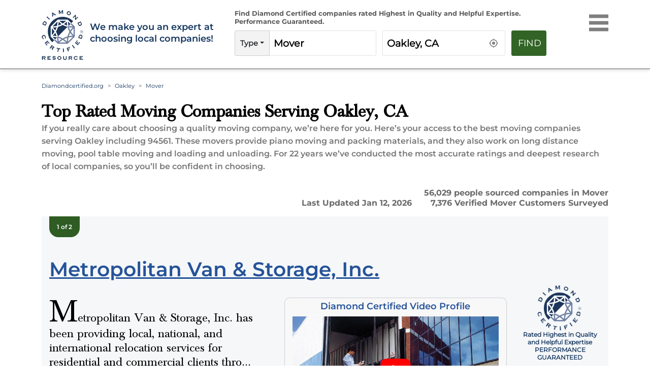

--- FILE ---
content_type: text/html; charset=utf-8
request_url: https://www.diamondcertified.org/category/mover/ca/oakley/
body_size: 25356
content:
<!DOCTYPE html><html lang="en-us"><head><meta name="robots" content="index,follow"/><script>(function(w,d,s,l,i){w[l]=w[l]||[];w[l].push({'gtm.start':
new Date().getTime(),event:'gtm.js'});var f=d.getElementsByTagName(s)[0],
j=d.createElement(s),dl=l!='dataLayer'?'&l='+l:'';j.async=true;j.src=
'https://www.googletagmanager.com/gtm.js?id='+i+dl;f.parentNode.insertBefore(j,f);
})(window,document,'script','dataLayer','GTM-NB2HTH7');</script><meta charSet="utf-8"/><link rel="preload" href="/font/montserrat-v25-latin-regular.woff2" as="font" crossorigin="anonymous" type="font/woff2"/><link rel="preload" href="/font/montserrat-v25-latin-600.woff2" as="font" crossorigin="anonymous" type="font/woff2"/><link rel="preload" href="/font/baskvl.ttf" as="font" crossorigin="anonymous" type="font/woff2"/><link rel="preload" href="/font/montserrat-v25-latin-500.woff2" as="font" crossorigin="anonymous" type="font/woff2"/><link rel="preload" href="/font/montserrat-v25-latin-700.woff2" as="font" crossorigin="anonymous" type="font/woff2"/><link rel="apple-touch-icon" type="image/png" sizes="180x180" href="https://www.diamondcertified.org/Favicons/apple-touch-icon.png"/><link rel="icon" type="image/png" sizes="16x16" href="https://www.diamondcertified.org/Favicons/favicon-16x16.png"/><meta name="viewport" content="width=device-width, initial-scale=1"/><link rel="canonical" href="https://www.diamondcertified.org/category/mover/ca/oakley/"/><link rel="alternate" hrefLang="en" href="https://www.diamondcertified.org/category/mover/ca/oakley/"/><link rel="alternate" hrefLang="x-default" href="https://www.diamondcertified.org/category/mover/ca/oakley/"/><meta property="og:url" content="https://www.diamondcertified.org/category/mover/ca/oakley/"/><title>Top Rated Mover Contractors for  Oakley, CA </title><meta property="og:type" content="services"/><meta property="og:image" content="https://dcr-apis.s3.us-east-2.amazonaws.com/DCR_Public_Images/og_images/Mover-2.jpg"/><meta name="title" content="Top Rated Mover Contractors for Oakley, CA "/><meta name="og:title" content="Top Rated Mover Contractors for Oakley, CA "/><meta name="description" content="Find Top Rated Mover Serving Oakley, CA  | Local Companies Independently Rated Highest in Quality and Helpful Expertise"/><meta name="og:description" content="Find Top Rated Mover Serving Oakley, CA  | Local Companies Independently Rated Highest in Quality and Helpful Expertise"/><meta name="og:keywords" content="Certified Mover Near Oakley, CA "/><meta name="author" content="Diamond Certified Research Team"/><meta name="publisher" content="Diamond Certified Resource"/><meta property="og:locale" content="en_US"/><meta property="og:site_name" content="Diamond Certified"/><script type="application/ld+json">{"url":"https://www.diamondcertified.org/category/mover/ca/oakley/","name":"Mover Serving Oakley CA | Diamond Certified","datePublished":"2022-09-01T22:26:39+00:00","dateModified":"2026-01-12T12:00:00.000+00:00","description":"Find Top Rated roofing Near  Oakley CA | Local Companies Independently Rated Highest in Quality and Helpful Expertise","inLanguage":"en-US","isPartOf":{"url":"https://www.diamondcertified.org/","name":"Diamond Certified","description":"Companies Rated Highest in Quality and Helpful Expertise","inLanguage":"en-US","potentialAction":{"target":"https://www.diamondcertified.org/?s={search_term_string}","@type":"SearchAction","query-input":"required name=search_term_string"},"@type":"WebSite","@id":"https://www.diamondcertified.org/#website"},"potentialAction":{"target":{"urlTemplate":"https://www.diamondcertified.org/category/mover/ca/oakley/","@type":"EntryPoint"},"@type":"ReadAction"},"@context":"http://schema.org","@type":"WebPage","@id":"https://www.diamondcertified.org/category/mover/ca/oakley/#webpag"}</script><script type="application/ld+json">{"itemListElement":[[{"position":"1","name":"Diamondcertified.org","item":{"@type":"Thing","@id":"https://www.diamondcertified.org/"},"@type":"ListItem"},{"position":"2","name":"Oakley","item":{"@type":"Thing","@id":"https://www.diamondcertified.org/counties/contra-costa-county/ca/oakley/"},"@type":"ListItem"},{"position":"3","name":"Mover","@type":"ListItem"}]],"@context":"http://schema.org","@type":"BreadcrumbList","@id":"https://www.diamondcertified.org/category/mover/ca/oakley/#breadcrumb"}</script><script type="application/ld+json">[{"name":"Metropolitan Van & Storage, Inc.","image":null,"telephone":["(877) 293-7159"],"address":{"addressLocality":"2195 Leghorn Street","addressCountry":"US","addressRegion":" Mountain View","postalCode":" CA 94043","@type":"PostalAddress"},"url":"https://www.diamondcertified.org/report/metropolitan-van-storage-inc/","sameas":[],"areaServed":{"name":["Discovery Bay,Contra Costa County","Benicia,Solano County","Sacramento,Sacramento County","Alameda,Alameda County","Coloma,El Dorado County","Auburn,Placer County","West Sacramento,Yolo County","Wheatland,Yuba County"],"@type":"Place"},"openingHours":["Mon 08:00 am - 05:00 pm","Tue 08:00 am - 05:00 pm","Wed 08:00 am - 05:00 pm","Thu 08:00 am - 05:00 pm","Fri 08:00 am - 05:00 pm",null,null],"currenciesAccepted":"USD","paymentAccepted":["american-express","discover","mastercard","visa"],"award":"Diamond Certified","brand":[],"employee":["Dennis Paulley, President"],"numberOfEmployees":"1","aggregateRating":{"ratingValue":4.5,"reviewCount":386,"bestRating":5,"worstRating":1,"ratingExplanation":" Phone Survey Responses from 386 Verified Customers","itemReviewed":"Metropolitan Van & Storage, Inc.","reviewAspect":"Metropolitan Van & Storage, Inc. Ratings and Survey Responses","author":{"name":"American Ratings Corporation","@type":"Organization"},"@type":"AggregateRating"},"review":null,"hasOfferCatalog":{"name":["<P>Residential Relocations<BR>Residential Storage<BR>Packing & Crating Services<BR>Office Relocations<BR>Office & Industrial Moving<BR>Modular Furniture Disassembly/Reassembly<BR>Commercial Distribution & Storage<BR>International Relocations</P>","Furniture Moving","Furniture Removals","Local Moving","Long Distance Moving","Moving Services","Moving Supplies","Packing And Moving","Piano Moving","Pool Table Moving","Archives Management","Document Management","Medical Records Management","Records Archiving","Records Management","Records Storage","Shredding","Cardboard Shredding","Commercial Paper Shredding","Document Destruction","Document Shredding","Hard Drive Shredding","Industrial Shredding","Office Shredding","Plastic Shredding","Shredding"],"@type":"OfferCatalog"},"description":"Metropolitan Van & Storage, Inc. has been providing local, national, and international relocation services for residential and commercial clients throughout Northern California since the 1940s. The company takes a full-service approach to moving, offering everything from packing and crating to modular furniture installations. It also provides long-term and in transit storage at three convenient locations in Benicia, West Sacramento, and Mountain View.<P>In addition to moving and storing its customers’ belongings, Metropolitan Van & Storage offers record storage services, including box, file and document retrieval; certified document destruction and shredding; medical record purging and more. The company’s facility is equipped with a state-of-the-art Early Suppression Fast Response (ESFR) system, and Bay Alarm provides 24/7 monitoring for both security and fire prevention.","geo":null,"memberOf":null,"keywords":["<P>Residential Relocations<BR>Residential Storage<BR>Packing & Crating Services<BR>Office Relocations<BR>Office & Industrial Moving<BR>Modular Furniture Disassembly/Reassembly<BR>Commercial Distribution & Storage<BR>International Relocations</P>","Furniture Moving","Furniture Removals","Local Moving","Long Distance Moving","Moving Services","Moving Supplies","Packing And Moving","Piano Moving","Pool Table Moving","Archives Management","Document Management","Medical Records Management","Records Archiving","Records Management","Records Storage","Shredding","Cardboard Shredding","Commercial Paper Shredding","Document Destruction","Document Shredding","Hard Drive Shredding","Industrial Shredding","Office Shredding","Plastic Shredding","Shredding"],"@context":"https://schema.org","@type":"LocalBusiness"},{"name":"Sweet Lemon Moving Services ","image":null,"telephone":["(925) 500-8932"],"address":{"addressLocality":null,"addressCountry":"US","addressRegion":null,"postalCode":null,"@type":"PostalAddress"},"url":"https://www.diamondcertified.org/report/sweet-lemon-moving-services/","sameas":[],"areaServed":{"name":["Discovery Bay,Contra Costa County","Alameda,Alameda County","San Rafael,Marin County","San Francisco,San Francisco County","Benicia,Solano County"],"@type":"Place"},"openingHours":["Mon 08:00 am - 06:00 pm","Tue 08:00 am - 06:00 pm","Wed 08:00 am - 06:00 pm","Thu 08:00 am - 06:00 pm","Fri 08:00 am - 06:00 pm","Sat 08:00 am - 05:00 pm","Sun 08:00 am - 05:00 pm"],"currenciesAccepted":"USD","paymentAccepted":["american-express","discover","mastercard","visa"],"award":"Diamond Certified","brand":[],"employee":["Farzi Laghaei, Owner"],"numberOfEmployees":"1","aggregateRating":{"ratingValue":4.8,"reviewCount":100,"bestRating":5,"worstRating":1,"ratingExplanation":" Phone Survey Responses from 100 Verified Customers","itemReviewed":"Sweet Lemon Moving Services ","reviewAspect":"Sweet Lemon Moving Services  Ratings and Survey Responses","author":{"name":"American Ratings Corporation","@type":"Organization"},"@type":"AggregateRating"},"review":null,"hasOfferCatalog":{"name":["<P>Local & Interstate Moving<BR>Packing & Unpacking<BR>Furniture & Single Item Moving</P>","Furniture Moving","Furniture Removals","Local Moving","Long Distance Moving","Moving Services","Moving Supplies","Packing And Moving","Piano Moving","Pod Moving","Pod Storage","Pool Table Moving"],"@type":"OfferCatalog"},"description":"Sweet Lemon Moving Services provides local and interstate moving services for residential and commercial clients in the East Bay, San Francisco, and Marin County. The company has the in-house capabilities to handle every phase of its clients’ moving projects (including packing and unpacking), and it also offers specialized services like appliance and furniture delivery.<P>Owner Farzi Laghaei says Sweet Lemon Moving Services’ strength lies in its commitment to customer service and professionalism. “Moving is one of the most stressful experiences that people go through, so we try to make it as smooth and pleasant as possible. From the initial phone call to the final delivery, we prioritize clear communication, quick response times and attention to detail.”<P>To maintain quality across a wide range of projects, Sweet Lemon Moving Services takes a highly tailored approach to staffing and logistics. “Whether it’s a small studio apartment or a high-end estate, we send a crew that matches the scope of the move,” explains Mr. Laghaei. “We also use GPS tracking, virtual estimates and strategic scheduling to ensure each job is completed with the highest level of care.”","geo":null,"memberOf":null,"keywords":["<P>Local & Interstate Moving<BR>Packing & Unpacking<BR>Furniture & Single Item Moving</P>","Furniture Moving","Furniture Removals","Local Moving","Long Distance Moving","Moving Services","Moving Supplies","Packing And Moving","Piano Moving","Pod Moving","Pod Storage","Pool Table Moving"],"@context":"https://schema.org","@type":"LocalBusiness"}]</script><script type="application/ld+json">[{"contentUrl":"https://www.diamondcertified.org/img/overlay/Office-Industrial.webp","creator":{"name":"Diamond Certified","@type":"Person"},"@context":"https://schema.org/","@type":"ImageObject"},{"contentUrl":"https://diamondcertified.org/img/owner/metropolitan-van-storage-inc-9-headshot-dennis-paulley.webp","creator":{"name":"Dennis Paulley, President","@type":"Person"},"@context":"https://schema.org/","@type":"ImageObject"},{"contentUrl":"https://diamondcertified.org/img/overlay/sweet-lemon-moving-services-2879-example-of-work-4.webp","creator":{"name":"Diamond Certified","@type":"Person"},"@context":"https://schema.org/","@type":"ImageObject"},{"contentUrl":"https://diamondcertified.org/img/owner/sweet-lemon-moving-services-2879-headshot-farzi-laghaei.webp","creator":{"name":"Farzi Laghaei, Owner","@type":"Person"},"@context":"https://schema.org/","@type":"ImageObject"}]</script><script type="application/ld+json">{"mainEntity":[{"name":"What are customers of Diamond Certified moving companies saying about companies in Oakley, CA?","url":"https://www.diamondcertified.org/category/mover/ca/oakley/","answerCount":"1","acceptedAnswer":{"text":"Verified <a href=\"https://www.diamondcertified.org/report/metropolitan-van-storage-inc/#surveys\">Metropolitan Van & Storage, Inc.</a> Customer, one of 380<br>\r\r\"They are very professional, very conscientious, and they listen to the needs of the person they are working for.  I live in Benicia, and they are local. They are very responsive.\" -Robert B.<br>\r\r<a href=\"https://www.diamondcertified.org/report/metropolitan-van-storage-inc/#surveys\">All Survey Responses for Metropolitan Van & Storage, Inc.</a><br>","@type":"Answer"},"@type":"Question"}],"@context":"http://schema.org","@type":"FAQPage"}</script><script type="application/ld+json">{"name":"Mover","brand":{"name":"Diamond Certified Resource","@type":"Organization"},"aggregateRating":{"ratingValue":4.400000095367432,"reviewCount":852,"bestRating":5,"worstRating":0,"ratingExplanation":"Diamond Certified Mover in Oakley","itemReviewed":"Diamond Certified Mover in Oakley","reviewAspect":"Diamond Certified Mover in Oakley","author":{"name":" Diamond Certified Resource","@type":"Organization"},"@type":"AggregateRating"},"@context":"http://schema.org","@type":"Product"}</script><link rel="preload" as="image" imagesrcset="https://www.diamondcertified.org/DCR_Public_Images/Header_Common/diamond-certified-resource-logo-transparent.webp?w=640&amp;q=75 640w, https://www.diamondcertified.org/DCR_Public_Images/Header_Common/diamond-certified-resource-logo-transparent.webp?w=750&amp;q=75 750w, https://www.diamondcertified.org/DCR_Public_Images/Header_Common/diamond-certified-resource-logo-transparent.webp?w=828&amp;q=75 828w, https://www.diamondcertified.org/DCR_Public_Images/Header_Common/diamond-certified-resource-logo-transparent.webp?w=1080&amp;q=75 1080w, https://www.diamondcertified.org/DCR_Public_Images/Header_Common/diamond-certified-resource-logo-transparent.webp?w=1200&amp;q=75 1200w, https://www.diamondcertified.org/DCR_Public_Images/Header_Common/diamond-certified-resource-logo-transparent.webp?w=1920&amp;q=75 1920w, https://www.diamondcertified.org/DCR_Public_Images/Header_Common/diamond-certified-resource-logo-transparent.webp?w=2048&amp;q=75 2048w, https://www.diamondcertified.org/DCR_Public_Images/Header_Common/diamond-certified-resource-logo-transparent.webp?w=3840&amp;q=75 3840w" imagesizes="100vw"/><link rel="preload" as="image" imagesrcset="https://diamondcertified.org/wp_contents/key_factors/Established+in+(Year).png?w=640&amp;q=75 640w, https://diamondcertified.org/wp_contents/key_factors/Established+in+(Year).png?w=750&amp;q=75 750w, https://diamondcertified.org/wp_contents/key_factors/Established+in+(Year).png?w=828&amp;q=75 828w, https://diamondcertified.org/wp_contents/key_factors/Established+in+(Year).png?w=1080&amp;q=75 1080w, https://diamondcertified.org/wp_contents/key_factors/Established+in+(Year).png?w=1200&amp;q=75 1200w, https://diamondcertified.org/wp_contents/key_factors/Established+in+(Year).png?w=1920&amp;q=75 1920w, https://diamondcertified.org/wp_contents/key_factors/Established+in+(Year).png?w=2048&amp;q=75 2048w, https://diamondcertified.org/wp_contents/key_factors/Established+in+(Year).png?w=3840&amp;q=75 3840w" imagesizes="100vw"/><link rel="preload" as="image" imagesrcset="https://diamondcertified.org/wp_contents/key_factors/Residential+&amp;+Commercial.png?w=640&amp;q=75 640w, https://diamondcertified.org/wp_contents/key_factors/Residential+&amp;+Commercial.png?w=750&amp;q=75 750w, https://diamondcertified.org/wp_contents/key_factors/Residential+&amp;+Commercial.png?w=828&amp;q=75 828w, https://diamondcertified.org/wp_contents/key_factors/Residential+&amp;+Commercial.png?w=1080&amp;q=75 1080w, https://diamondcertified.org/wp_contents/key_factors/Residential+&amp;+Commercial.png?w=1200&amp;q=75 1200w, https://diamondcertified.org/wp_contents/key_factors/Residential+&amp;+Commercial.png?w=1920&amp;q=75 1920w, https://diamondcertified.org/wp_contents/key_factors/Residential+&amp;+Commercial.png?w=2048&amp;q=75 2048w, https://diamondcertified.org/wp_contents/key_factors/Residential+&amp;+Commercial.png?w=3840&amp;q=75 3840w" imagesizes="100vw"/><link rel="preload" as="image" imagesrcset="https://diamondcertified.org/wp_contents/key_factors/Free+Estimates.png?w=640&amp;q=75 640w, https://diamondcertified.org/wp_contents/key_factors/Free+Estimates.png?w=750&amp;q=75 750w, https://diamondcertified.org/wp_contents/key_factors/Free+Estimates.png?w=828&amp;q=75 828w, https://diamondcertified.org/wp_contents/key_factors/Free+Estimates.png?w=1080&amp;q=75 1080w, https://diamondcertified.org/wp_contents/key_factors/Free+Estimates.png?w=1200&amp;q=75 1200w, https://diamondcertified.org/wp_contents/key_factors/Free+Estimates.png?w=1920&amp;q=75 1920w, https://diamondcertified.org/wp_contents/key_factors/Free+Estimates.png?w=2048&amp;q=75 2048w, https://diamondcertified.org/wp_contents/key_factors/Free+Estimates.png?w=3840&amp;q=75 3840w" imagesizes="100vw"/><link rel="preload" as="image" imagesrcset="https://diamondcertified.org/wp_contents/key_factors/Appointements+Available.png?w=640&amp;q=75 640w, https://diamondcertified.org/wp_contents/key_factors/Appointements+Available.png?w=750&amp;q=75 750w, https://diamondcertified.org/wp_contents/key_factors/Appointements+Available.png?w=828&amp;q=75 828w, https://diamondcertified.org/wp_contents/key_factors/Appointements+Available.png?w=1080&amp;q=75 1080w, https://diamondcertified.org/wp_contents/key_factors/Appointements+Available.png?w=1200&amp;q=75 1200w, https://diamondcertified.org/wp_contents/key_factors/Appointements+Available.png?w=1920&amp;q=75 1920w, https://diamondcertified.org/wp_contents/key_factors/Appointements+Available.png?w=2048&amp;q=75 2048w, https://diamondcertified.org/wp_contents/key_factors/Appointements+Available.png?w=3840&amp;q=75 3840w" imagesizes="100vw"/><link rel="preload" as="image" imagesrcset="https://diamondcertified.org/wp_contents/key_factors/Live+Phone+Call+Answers.png?w=640&amp;q=75 640w, https://diamondcertified.org/wp_contents/key_factors/Live+Phone+Call+Answers.png?w=750&amp;q=75 750w, https://diamondcertified.org/wp_contents/key_factors/Live+Phone+Call+Answers.png?w=828&amp;q=75 828w, https://diamondcertified.org/wp_contents/key_factors/Live+Phone+Call+Answers.png?w=1080&amp;q=75 1080w, https://diamondcertified.org/wp_contents/key_factors/Live+Phone+Call+Answers.png?w=1200&amp;q=75 1200w, https://diamondcertified.org/wp_contents/key_factors/Live+Phone+Call+Answers.png?w=1920&amp;q=75 1920w, https://diamondcertified.org/wp_contents/key_factors/Live+Phone+Call+Answers.png?w=2048&amp;q=75 2048w, https://diamondcertified.org/wp_contents/key_factors/Live+Phone+Call+Answers.png?w=3840&amp;q=75 3840w" imagesizes="100vw"/><link rel="preload" as="image" imagesrcset="https://www.diamondcertified.org/img/overlay/Office-Industrial.webp?w=640&amp;q=75 640w, https://www.diamondcertified.org/img/overlay/Office-Industrial.webp?w=750&amp;q=75 750w, https://www.diamondcertified.org/img/overlay/Office-Industrial.webp?w=828&amp;q=75 828w, https://www.diamondcertified.org/img/overlay/Office-Industrial.webp?w=1080&amp;q=75 1080w, https://www.diamondcertified.org/img/overlay/Office-Industrial.webp?w=1200&amp;q=75 1200w, https://www.diamondcertified.org/img/overlay/Office-Industrial.webp?w=1920&amp;q=75 1920w, https://www.diamondcertified.org/img/overlay/Office-Industrial.webp?w=2048&amp;q=75 2048w, https://www.diamondcertified.org/img/overlay/Office-Industrial.webp?w=3840&amp;q=75 3840w" imagesizes="100vw"/><link rel="preload" as="image" imagesrcset="https://diamondcertified.org/img/overlay/sweet-lemon-moving-services-2879-example-of-work-4.webp?w=640&amp;q=75 640w, https://diamondcertified.org/img/overlay/sweet-lemon-moving-services-2879-example-of-work-4.webp?w=750&amp;q=75 750w, https://diamondcertified.org/img/overlay/sweet-lemon-moving-services-2879-example-of-work-4.webp?w=828&amp;q=75 828w, https://diamondcertified.org/img/overlay/sweet-lemon-moving-services-2879-example-of-work-4.webp?w=1080&amp;q=75 1080w, https://diamondcertified.org/img/overlay/sweet-lemon-moving-services-2879-example-of-work-4.webp?w=1200&amp;q=75 1200w, https://diamondcertified.org/img/overlay/sweet-lemon-moving-services-2879-example-of-work-4.webp?w=1920&amp;q=75 1920w, https://diamondcertified.org/img/overlay/sweet-lemon-moving-services-2879-example-of-work-4.webp?w=2048&amp;q=75 2048w, https://diamondcertified.org/img/overlay/sweet-lemon-moving-services-2879-example-of-work-4.webp?w=3840&amp;q=75 3840w" imagesizes="100vw"/><link rel="preload" as="image" imagesrcset="https://www.diamondcertified.org/wp_contents/uploads/youtube.png?w=640&amp;q=75 640w, https://www.diamondcertified.org/wp_contents/uploads/youtube.png?w=750&amp;q=75 750w, https://www.diamondcertified.org/wp_contents/uploads/youtube.png?w=828&amp;q=75 828w, https://www.diamondcertified.org/wp_contents/uploads/youtube.png?w=1080&amp;q=75 1080w, https://www.diamondcertified.org/wp_contents/uploads/youtube.png?w=1200&amp;q=75 1200w, https://www.diamondcertified.org/wp_contents/uploads/youtube.png?w=1920&amp;q=75 1920w, https://www.diamondcertified.org/wp_contents/uploads/youtube.png?w=2048&amp;q=75 2048w, https://www.diamondcertified.org/wp_contents/uploads/youtube.png?w=3840&amp;q=75 3840w" imagesizes="100vw"/><meta name="next-head-count" content="40"/><link rel="preload" href="/_next/static/css/35c6dc2774b4e5c9.css" as="style"/><link rel="stylesheet" href="/_next/static/css/35c6dc2774b4e5c9.css" data-n-g=""/><link rel="preload" href="/_next/static/css/aa3214285a10e006.css" as="style"/><link rel="stylesheet" href="/_next/static/css/aa3214285a10e006.css" data-n-p=""/><link rel="preload" href="/_next/static/css/1808e90ddaa264db.css" as="style"/><link rel="stylesheet" href="/_next/static/css/1808e90ddaa264db.css"/><noscript data-n-css=""></noscript><script defer="" nomodule="" src="/_next/static/chunks/polyfills-5cd94c89d3acac5f.js"></script><script defer="" src="/_next/static/chunks/8668.50242cb1b5838e38.js"></script><script defer="" src="/_next/static/chunks/8352-ee448deb182eacf5.js"></script><script defer="" src="/_next/static/chunks/5067.f2b2986f7020b41b.js"></script><script defer="" src="/_next/static/chunks/2046-2a7717469b4218bb.js"></script><script defer="" src="/_next/static/chunks/201.f1d15063db4122db.js"></script><script defer="" src="/_next/static/chunks/8854.d60a708f571ceff5.js"></script><script defer="" src="/_next/static/chunks/2909.e52f885f89e3af0d.js"></script><script defer="" src="/_next/static/chunks/95b64a6e-788a90335b6a349e.js"></script><script defer="" src="/_next/static/chunks/6015-cadd7abc7e193a5a.js"></script><script defer="" src="/_next/static/chunks/8741.ad5af28492043e36.js"></script><script defer="" src="/_next/static/chunks/6066-c23d09d37cfa6cbb.js"></script><script defer="" src="/_next/static/chunks/7218.5387572c41608f07.js"></script><script defer="" src="/_next/static/chunks/1484.fb10a6139b83f22d.js"></script><script defer="" src="/_next/static/chunks/8614.ec22e5c442690605.js"></script><script defer="" src="/_next/static/chunks/8718.ca5f3af18d1794d9.js"></script><script src="/_next/static/chunks/webpack-0aff0dbeacbc66d0.js" defer=""></script><script src="/_next/static/chunks/framework-568b840ecff66744.js" defer=""></script><script src="/_next/static/chunks/main-cba49a74ff5e77d6.js" defer=""></script><script src="/_next/static/chunks/pages/_app-0be9ec3c0e686112.js" defer=""></script><script src="/_next/static/chunks/252f366e-51212041de6ddea9.js" defer=""></script><script src="/_next/static/chunks/5675-e372fd188388fe0a.js" defer=""></script><script src="/_next/static/chunks/8999-218d941fe6b30923.js" defer=""></script><script src="/_next/static/chunks/9638-f901ee2d3522fb54.js" defer=""></script><script src="/_next/static/chunks/2327-c6e6609195681f80.js" defer=""></script><script src="/_next/static/chunks/8808-e3ad027299b965d9.js" defer=""></script><script src="/_next/static/chunks/4134-f1bfd76443d8d718.js" defer=""></script><script src="/_next/static/chunks/2670-ceb257da1b9ddccc.js" defer=""></script><script src="/_next/static/chunks/4106-c85a4d3efa1e2e22.js" defer=""></script><script src="/_next/static/chunks/1038-92aa65314af6ebe2.js" defer=""></script><script src="/_next/static/chunks/2943-6633b8604321b69d.js" defer=""></script><script src="/_next/static/chunks/pages/category/%5B...slug%5D-147d5092298d4a6f.js" defer=""></script><script src="/_next/static/_rkGT0wdET6H0VP0rsZtG/_buildManifest.js" defer=""></script><script src="/_next/static/_rkGT0wdET6H0VP0rsZtG/_ssgManifest.js" defer=""></script><script src="/_next/static/_rkGT0wdET6H0VP0rsZtG/_middlewareManifest.js" defer=""></script></head><body><noscript><iframe src="https://www.googletagmanager.com/ns.html?id=GTM-NB2HTH7" height="0" width="0" style="display:none;visibility:hidden"></iframe></noscript><div id="__next" data-reactroot=""><div><header class="innerpgheader" id="otherPageHeader"><nav class="header active" id="navHeader"><div class="container"><div class="row"><div class="innerheadernego col-lg-4 col-md-9 col-10"><div class="row"><div class="logoinner col-xl-3 col-lg-4 col-md-2 col-3"><a href="https://www.diamondcertified.org/" aria-hidden="false" aria-label="Home"><div class="logoinnerimg"><span style="box-sizing:border-box;display:block;overflow:hidden;width:initial;height:initial;background:none;opacity:1;border:0;margin:0;padding:0;position:relative"><span style="box-sizing:border-box;display:block;width:initial;height:initial;background:none;opacity:1;border:0;margin:0;padding:0;padding-top:100%"></span><img alt="Diamond Certified Resource Logo" sizes="100vw" srcSet="https://www.diamondcertified.org/DCR_Public_Images/Header_Common/diamond-certified-resource-logo-transparent.webp?w=640&amp;q=75 640w, https://www.diamondcertified.org/DCR_Public_Images/Header_Common/diamond-certified-resource-logo-transparent.webp?w=750&amp;q=75 750w, https://www.diamondcertified.org/DCR_Public_Images/Header_Common/diamond-certified-resource-logo-transparent.webp?w=828&amp;q=75 828w, https://www.diamondcertified.org/DCR_Public_Images/Header_Common/diamond-certified-resource-logo-transparent.webp?w=1080&amp;q=75 1080w, https://www.diamondcertified.org/DCR_Public_Images/Header_Common/diamond-certified-resource-logo-transparent.webp?w=1200&amp;q=75 1200w, https://www.diamondcertified.org/DCR_Public_Images/Header_Common/diamond-certified-resource-logo-transparent.webp?w=1920&amp;q=75 1920w, https://www.diamondcertified.org/DCR_Public_Images/Header_Common/diamond-certified-resource-logo-transparent.webp?w=2048&amp;q=75 2048w, https://www.diamondcertified.org/DCR_Public_Images/Header_Common/diamond-certified-resource-logo-transparent.webp?w=3840&amp;q=75 3840w" src="https://www.diamondcertified.org/DCR_Public_Images/Header_Common/diamond-certified-resource-logo-transparent.webp?w=3840&amp;q=75" decoding="async" data-nimg="responsive" style="position:absolute;top:0;left:0;bottom:0;right:0;box-sizing:border-box;padding:0;border:none;margin:auto;display:block;width:0;height:0;min-width:100%;max-width:100%;min-height:100%;max-height:100%;object-position:left"/><noscript><img alt="Diamond Certified Resource Logo" sizes="100vw" srcSet="https://www.diamondcertified.org/DCR_Public_Images/Header_Common/diamond-certified-resource-logo-transparent.webp?w=640&amp;q=75 640w, https://www.diamondcertified.org/DCR_Public_Images/Header_Common/diamond-certified-resource-logo-transparent.webp?w=750&amp;q=75 750w, https://www.diamondcertified.org/DCR_Public_Images/Header_Common/diamond-certified-resource-logo-transparent.webp?w=828&amp;q=75 828w, https://www.diamondcertified.org/DCR_Public_Images/Header_Common/diamond-certified-resource-logo-transparent.webp?w=1080&amp;q=75 1080w, https://www.diamondcertified.org/DCR_Public_Images/Header_Common/diamond-certified-resource-logo-transparent.webp?w=1200&amp;q=75 1200w, https://www.diamondcertified.org/DCR_Public_Images/Header_Common/diamond-certified-resource-logo-transparent.webp?w=1920&amp;q=75 1920w, https://www.diamondcertified.org/DCR_Public_Images/Header_Common/diamond-certified-resource-logo-transparent.webp?w=2048&amp;q=75 2048w, https://www.diamondcertified.org/DCR_Public_Images/Header_Common/diamond-certified-resource-logo-transparent.webp?w=3840&amp;q=75 3840w" src="https://www.diamondcertified.org/DCR_Public_Images/Header_Common/diamond-certified-resource-logo-transparent.webp?w=3840&amp;q=75" decoding="async" data-nimg="responsive" style="position:absolute;top:0;left:0;bottom:0;right:0;box-sizing:border-box;padding:0;border:none;margin:auto;display:block;width:0;height:0;min-width:100%;max-width:100%;min-height:100%;max-height:100%;object-position:left" loading="lazy"/></noscript></span></div></a></div><div class="tagline col-xl-9 col-lg-8 col-9"><p>We make you an expert at<br/>choosing local companies!</p></div></div></div><div class="align-self-center categories-list col-lg-7"><div class="componentmidport"><div class="scrolled  "><div class="hidesearchtabpara row"><div class="performanceguar col-md-12">Find Diamond Certified companies rated Highest in Quality <span>and Helpful Expertise. Performance Guaranteed.</span></div></div><div class=" guaranteedcell row"><div class="alltextbox hidesearchtab col-md-5"><div class="input-group typetxt"><div class="input-group-prepend dropdown"><div class="dropdown"><button type="button" id="react-aria7935228568-36187" aria-expanded="false" class="dropdown-toggle btn"></button></div></div><div role="combobox" aria-haspopup="listbox" aria-owns="react-autowhatever-type" aria-expanded="false" class="react-autosuggest__container"><input type="text" value="" autoComplete="off" aria-autocomplete="list" aria-controls="react-autowhatever-type" class="form-control home-input-text    input-placeholder" placeholder="What type of company do you want?" name="what-type"/><div id="react-autowhatever-type" role="listbox" class="react-autosuggest__suggestions-container"></div></div></div></div><div class="hidesearchtab1 col-md-5 col-8"><div class=" "><div id="inputwhere"><div role="combobox" aria-haspopup="listbox" aria-owns="react-autowhatever-1" aria-expanded="false" class="react-autosuggest__container"><input type="text" value="" autoComplete="off" aria-autocomplete="list" aria-controls="react-autowhatever-1" class="form-control text-elips home-input-text input-placeholder" placeholder="Enter your city, ZIP or county" id="Inputid" name="what-location" disabled=""/><div id="react-autowhatever-1" role="listbox" class="react-autosuggest__suggestions-container"></div></div><div id="currentLocIco" class="locico"><span style="box-sizing:border-box;display:block;overflow:hidden;width:initial;height:initial;background:none;opacity:1;border:0;margin:0;padding:0;position:relative"><span style="box-sizing:border-box;display:block;width:initial;height:initial;background:none;opacity:1;border:0;margin:0;padding:0;padding-top:100%"></span><img alt="location" src="[data-uri]" decoding="async" data-nimg="responsive" style="position:absolute;top:0;left:0;bottom:0;right:0;box-sizing:border-box;padding:0;border:none;margin:auto;display:block;width:0;height:0;min-width:100%;max-width:100%;min-height:100%;max-height:100%"/><noscript><img alt="location" sizes="100vw" srcSet="https://diamondcertified.org/DCR_Public_Images/Header_Common/location.svg?w=640&amp;q=75 640w, https://diamondcertified.org/DCR_Public_Images/Header_Common/location.svg?w=750&amp;q=75 750w, https://diamondcertified.org/DCR_Public_Images/Header_Common/location.svg?w=828&amp;q=75 828w, https://diamondcertified.org/DCR_Public_Images/Header_Common/location.svg?w=1080&amp;q=75 1080w, https://diamondcertified.org/DCR_Public_Images/Header_Common/location.svg?w=1200&amp;q=75 1200w, https://diamondcertified.org/DCR_Public_Images/Header_Common/location.svg?w=1920&amp;q=75 1920w, https://diamondcertified.org/DCR_Public_Images/Header_Common/location.svg?w=2048&amp;q=75 2048w, https://diamondcertified.org/DCR_Public_Images/Header_Common/location.svg?w=3840&amp;q=75 3840w" src="https://diamondcertified.org/DCR_Public_Images/Header_Common/location.svg?w=3840&amp;q=75" decoding="async" data-nimg="responsive" style="position:absolute;top:0;left:0;bottom:0;right:0;box-sizing:border-box;padding:0;border:none;margin:auto;display:block;width:0;height:0;min-width:100%;max-width:100%;min-height:100%;max-height:100%" loading="lazy"/></noscript></span></div></div></div><div class="errormsg RobotoFont" id="errMsg2"> </div></div><div class="col-md-2 col-4"><button class="btn btn-primary btn-block" id="findbtn">Find</button></div></div></div></div></div><div class=" menuhead col-lg-1 col-md-3 col-2"><div class="top-nav"><div class="menu"><div class="menu-line"></div><div class="menu-line"></div><div class="menu-line"></div></div></div><div class="menu-background "></div><div class=" menu-panel "></div></div></div></div></nav></header><main class="main mheader container " id="CityPageId"><nav aria-label="breadcrumb"><ol class="breadcrumb "><li class="breadcrumb-item   texttransform-normal"><a href="https://www.diamondcertified.org/"> <!-- -->Diamondcertified.org</a></li><li class="breadcrumb-item   text-capitalize"><a href="https://www.diamondcertified.org/counties/contra-costa-county/ca/oakley/"> <!-- -->Oakley</a></li><li class="breadcrumb-item active" aria-current="page">Mover</li></ol></nav><div class="mt-4"><h1 class="mtophead">Top Rated Moving Companies Serving Oakley, CA</h1><p class="cat-short-desc line-clamp-4 ">If you really care about choosing a quality moving company, we’re here for you. Here’s your access to the best moving companies serving Oakley including 94561. These movers provide piano moving and packing materials, and they also work on long distance moving, pool table moving and loading and unloading. For 22 years we’ve conducted the most accurate ratings and deepest research of local companies, so you’ll be confident in choosing.</p><button class="d-md-none toggleReadMorebtn">Read more</button></div><div><ul class=" align-items-end top-roofersrow"><li class=" justify-content-lg-end nomob-txt">Last Updated  <!-- -->Jan 12, 2026</li><li class="desk-design"><div class=" cust-survey">56,029<!-- --> people sourced companies in <!-- -->Mover</div><div class=" cust-survey">7,376<!-- --> Verified <!-- -->Mover<!-- --> Customers Surveyed</div></li></ul><div class="design-mob"><div class="clickable-container catfont" style="margin-right:10px"><svg stroke="currentColor" fill="currentColor" stroke-width="0" viewBox="0 0 24 24" color="#000" style="color:#000;margin-right:4px" height="18" width="18" xmlns="http://www.w3.org/2000/svg"><path fill="none" d="M0 0h24v24H0z"></path><path d="M23 12l-2.44-2.79.34-3.69-3.61-.82-1.89-3.2L12 2.96 8.6 1.5 6.71 4.69 3.1 5.5l.34 3.7L1 12l2.44 2.79-.34 3.7 3.61.82L8.6 22.5l3.4-1.47 3.4 1.46 1.89-3.19 3.61-.82-.34-3.69L23 12zm-12.91 4.72l-3.8-3.81 1.48-1.48 2.32 2.33 5.85-5.87 1.48 1.48-7.33 7.35z"></path></svg>7376</div><div class="clickable-container catfont"><svg stroke="currentColor" fill="currentColor" stroke-width="0" viewBox="0 0 24 24" color="#000" style="color:#000;margin-right:4px" height="18" width="18" xmlns="http://www.w3.org/2000/svg"><path fill="none" d="M0 0h24v24H0z"></path><path d="M12 2C6.48 2 2 6.48 2 12s4.48 10 10 10 10-4.48 10-10S17.52 2 12 2zm0 4c1.93 0 3.5 1.57 3.5 3.5S13.93 13 12 13s-3.5-1.57-3.5-3.5S10.07 6 12 6zm0 14c-2.03 0-4.43-.82-6.14-2.88a9.947 9.947 0 0112.28 0C16.43 19.18 14.03 20 12 20z"></path></svg>56029</div></div></div><div class="bgsky dcccomp" id="track-63375"><div class="d-flex"><div class="pge CategoryPage_pge__StssM">1<!-- --> of <!-- -->2</div></div><div class="content"><div class="row"><div class="col-sm-12"><a href="https://www.diamondcertified.org/report/metropolitan-van-storage-inc/" target="_self" rel="noopener noreferrer"><h2 class="cursor-pointer" id="MetropolitanVan&amp;Storage,Inc.">Metropolitan Van &amp; Storage, Inc.</h2></a><h3 class=" CategoryPage_visually_hidden_mobile__hgpUD">hidden</h3></div><div class="col-lg-4 col-xl-5 left-col mlesscat"><div class="first_letter_capital"><div class="para"><div class="companyDescription">Metropolitan Van & Storage, Inc. has been providing local, national, and international relocation services for residential and commercial clients thro...</div><span class="cursor-pointer viewmore">Read More</span></div></div><div class="row"><div class="col-md-6"><h3 class="company-service">Main Services</h3><div class="my-2"><div class="cursor-pointer mainservgrid row"><div class="pr-0 col-md-10"><span>Mover</span></div><div class="pl-0 col-md-2"><span style="box-sizing:border-box;display:block;overflow:hidden;width:initial;height:initial;background:none;opacity:1;border:0;margin:0;padding:0;position:relative"><span style="box-sizing:border-box;display:block;width:initial;height:initial;background:none;opacity:1;border:0;margin:0;padding:0;padding-top:100%"></span><img alt="loarrowgo" src="[data-uri]" decoding="async" data-nimg="responsive" style="position:absolute;top:0;left:0;bottom:0;right:0;box-sizing:border-box;padding:0;border:none;margin:auto;display:block;width:0;height:0;min-width:100%;max-width:100%;min-height:100%;max-height:100%"/><noscript><img alt="loarrowgo" sizes="100vw" srcSet="https://diamondcertified.org/DCR_Public_Images/report/reportpgarrowright.svg?w=640&amp;q=75 640w, https://diamondcertified.org/DCR_Public_Images/report/reportpgarrowright.svg?w=750&amp;q=75 750w, https://diamondcertified.org/DCR_Public_Images/report/reportpgarrowright.svg?w=828&amp;q=75 828w, https://diamondcertified.org/DCR_Public_Images/report/reportpgarrowright.svg?w=1080&amp;q=75 1080w, https://diamondcertified.org/DCR_Public_Images/report/reportpgarrowright.svg?w=1200&amp;q=75 1200w, https://diamondcertified.org/DCR_Public_Images/report/reportpgarrowright.svg?w=1920&amp;q=75 1920w, https://diamondcertified.org/DCR_Public_Images/report/reportpgarrowright.svg?w=2048&amp;q=75 2048w, https://diamondcertified.org/DCR_Public_Images/report/reportpgarrowright.svg?w=3840&amp;q=75 3840w" src="https://diamondcertified.org/DCR_Public_Images/report/reportpgarrowright.svg?w=3840&amp;q=75" decoding="async" data-nimg="responsive" style="position:absolute;top:0;left:0;bottom:0;right:0;box-sizing:border-box;padding:0;border:none;margin:auto;display:block;width:0;height:0;min-width:100%;max-width:100%;min-height:100%;max-height:100%" loading="lazy"/></noscript></span></div></div></div><div class="my-2"><div class="cursor-pointer mainservgrid row"><div class="pr-0 col-md-10"><span>Records Management</span></div><div class="pl-0 col-md-2"><span style="box-sizing:border-box;display:block;overflow:hidden;width:initial;height:initial;background:none;opacity:1;border:0;margin:0;padding:0;position:relative"><span style="box-sizing:border-box;display:block;width:initial;height:initial;background:none;opacity:1;border:0;margin:0;padding:0;padding-top:100%"></span><img alt="loarrowgo" src="[data-uri]" decoding="async" data-nimg="responsive" style="position:absolute;top:0;left:0;bottom:0;right:0;box-sizing:border-box;padding:0;border:none;margin:auto;display:block;width:0;height:0;min-width:100%;max-width:100%;min-height:100%;max-height:100%"/><noscript><img alt="loarrowgo" sizes="100vw" srcSet="https://diamondcertified.org/DCR_Public_Images/report/reportpgarrowright.svg?w=640&amp;q=75 640w, https://diamondcertified.org/DCR_Public_Images/report/reportpgarrowright.svg?w=750&amp;q=75 750w, https://diamondcertified.org/DCR_Public_Images/report/reportpgarrowright.svg?w=828&amp;q=75 828w, https://diamondcertified.org/DCR_Public_Images/report/reportpgarrowright.svg?w=1080&amp;q=75 1080w, https://diamondcertified.org/DCR_Public_Images/report/reportpgarrowright.svg?w=1200&amp;q=75 1200w, https://diamondcertified.org/DCR_Public_Images/report/reportpgarrowright.svg?w=1920&amp;q=75 1920w, https://diamondcertified.org/DCR_Public_Images/report/reportpgarrowright.svg?w=2048&amp;q=75 2048w, https://diamondcertified.org/DCR_Public_Images/report/reportpgarrowright.svg?w=3840&amp;q=75 3840w" src="https://diamondcertified.org/DCR_Public_Images/report/reportpgarrowright.svg?w=3840&amp;q=75" decoding="async" data-nimg="responsive" style="position:absolute;top:0;left:0;bottom:0;right:0;box-sizing:border-box;padding:0;border:none;margin:auto;display:block;width:0;height:0;min-width:100%;max-width:100%;min-height:100%;max-height:100%" loading="lazy"/></noscript></span></div></div></div><div class="my-2"><div class="cursor-pointer mainservgrid row"><div class="pr-0 col-md-10"><span>Shredding</span></div><div class="pl-0 col-md-2"><span style="box-sizing:border-box;display:block;overflow:hidden;width:initial;height:initial;background:none;opacity:1;border:0;margin:0;padding:0;position:relative"><span style="box-sizing:border-box;display:block;width:initial;height:initial;background:none;opacity:1;border:0;margin:0;padding:0;padding-top:100%"></span><img alt="loarrowgo" src="[data-uri]" decoding="async" data-nimg="responsive" style="position:absolute;top:0;left:0;bottom:0;right:0;box-sizing:border-box;padding:0;border:none;margin:auto;display:block;width:0;height:0;min-width:100%;max-width:100%;min-height:100%;max-height:100%"/><noscript><img alt="loarrowgo" sizes="100vw" srcSet="https://diamondcertified.org/DCR_Public_Images/report/reportpgarrowright.svg?w=640&amp;q=75 640w, https://diamondcertified.org/DCR_Public_Images/report/reportpgarrowright.svg?w=750&amp;q=75 750w, https://diamondcertified.org/DCR_Public_Images/report/reportpgarrowright.svg?w=828&amp;q=75 828w, https://diamondcertified.org/DCR_Public_Images/report/reportpgarrowright.svg?w=1080&amp;q=75 1080w, https://diamondcertified.org/DCR_Public_Images/report/reportpgarrowright.svg?w=1200&amp;q=75 1200w, https://diamondcertified.org/DCR_Public_Images/report/reportpgarrowright.svg?w=1920&amp;q=75 1920w, https://diamondcertified.org/DCR_Public_Images/report/reportpgarrowright.svg?w=2048&amp;q=75 2048w, https://diamondcertified.org/DCR_Public_Images/report/reportpgarrowright.svg?w=3840&amp;q=75 3840w" src="https://diamondcertified.org/DCR_Public_Images/report/reportpgarrowright.svg?w=3840&amp;q=75" decoding="async" data-nimg="responsive" style="position:absolute;top:0;left:0;bottom:0;right:0;box-sizing:border-box;padding:0;border:none;margin:auto;display:block;width:0;height:0;min-width:100%;max-width:100%;min-height:100%;max-height:100%" loading="lazy"/></noscript></span></div></div></div></div><div class="col-md-6"> <h3 class="company-service">Additional Services</h3><p> Residential Relocations, Residential Storage, Packing & Crating Services, Office Relocations, Office & Industrial Moving, Modular Furniture Disassembly/Reassembly, Commercial Distribution & Storage, International Relocations</p></div><div class="col-sm-12"><p></p><h3 class="company-service">Coverage Areas</h3><p class="text-capitalize"> <!-- -->Local<!-- -->National and International Moving<!-- --> </p><div class="mt-4 dccslidercontrol"><div class="slick-slider slick-initialized" dir="ltr"><button type="button" data-role="none" class="slick-arrow slick-prev slick-disabled" style="display:block"> <!-- -->Previous</button><div class="slick-list"><div class="slick-track" style="width:125%;left:0%"><div data-index="0" class="slick-slide slick-active slick-current" tabindex="-1" aria-hidden="false" style="outline:none;width:20%"><div><div class=" dccslider" tabindex="-1" style="width:100%;display:inline-block"><span style="box-sizing:border-box;display:block;overflow:hidden;width:initial;height:initial;background:none;opacity:1;border:0;margin:0;padding:0;position:relative"><span style="box-sizing:border-box;display:block;width:initial;height:initial;background:none;opacity:1;border:0;margin:0;padding:0;padding-top:45%"></span><img alt="Established in 1967" sizes="100vw" srcSet="https://diamondcertified.org/wp_contents/key_factors/Established+in+(Year).png?w=640&amp;q=75 640w, https://diamondcertified.org/wp_contents/key_factors/Established+in+(Year).png?w=750&amp;q=75 750w, https://diamondcertified.org/wp_contents/key_factors/Established+in+(Year).png?w=828&amp;q=75 828w, https://diamondcertified.org/wp_contents/key_factors/Established+in+(Year).png?w=1080&amp;q=75 1080w, https://diamondcertified.org/wp_contents/key_factors/Established+in+(Year).png?w=1200&amp;q=75 1200w, https://diamondcertified.org/wp_contents/key_factors/Established+in+(Year).png?w=1920&amp;q=75 1920w, https://diamondcertified.org/wp_contents/key_factors/Established+in+(Year).png?w=2048&amp;q=75 2048w, https://diamondcertified.org/wp_contents/key_factors/Established+in+(Year).png?w=3840&amp;q=75 3840w" src="https://diamondcertified.org/wp_contents/key_factors/Established+in+(Year).png?w=3840&amp;q=75" decoding="async" data-nimg="responsive" class="img-fluid" style="position:absolute;top:0;left:0;bottom:0;right:0;box-sizing:border-box;padding:0;border:none;margin:auto;display:block;width:0;height:0;min-width:100%;max-width:100%;min-height:100%;max-height:100%"/><noscript><img alt="Established in 1967" sizes="100vw" srcSet="https://diamondcertified.org/wp_contents/key_factors/Established+in+(Year).png?w=640&amp;q=75 640w, https://diamondcertified.org/wp_contents/key_factors/Established+in+(Year).png?w=750&amp;q=75 750w, https://diamondcertified.org/wp_contents/key_factors/Established+in+(Year).png?w=828&amp;q=75 828w, https://diamondcertified.org/wp_contents/key_factors/Established+in+(Year).png?w=1080&amp;q=75 1080w, https://diamondcertified.org/wp_contents/key_factors/Established+in+(Year).png?w=1200&amp;q=75 1200w, https://diamondcertified.org/wp_contents/key_factors/Established+in+(Year).png?w=1920&amp;q=75 1920w, https://diamondcertified.org/wp_contents/key_factors/Established+in+(Year).png?w=2048&amp;q=75 2048w, https://diamondcertified.org/wp_contents/key_factors/Established+in+(Year).png?w=3840&amp;q=75 3840w" src="https://diamondcertified.org/wp_contents/key_factors/Established+in+(Year).png?w=3840&amp;q=75" decoding="async" data-nimg="responsive" style="position:absolute;top:0;left:0;bottom:0;right:0;box-sizing:border-box;padding:0;border:none;margin:auto;display:block;width:0;height:0;min-width:100%;max-width:100%;min-height:100%;max-height:100%" class="img-fluid" loading="lazy"/></noscript></span><div class="descinner">Established in 1967</div></div></div></div><div data-index="1" class="slick-slide slick-active" tabindex="-1" aria-hidden="false" style="outline:none;width:20%"><div><div class=" dccslider" tabindex="-1" style="width:100%;display:inline-block"><span style="box-sizing:border-box;display:block;overflow:hidden;width:initial;height:initial;background:none;opacity:1;border:0;margin:0;padding:0;position:relative"><span style="box-sizing:border-box;display:block;width:initial;height:initial;background:none;opacity:1;border:0;margin:0;padding:0;padding-top:45%"></span><img alt="Residential &amp; Commercial" sizes="100vw" srcSet="https://diamondcertified.org/wp_contents/key_factors/Residential+&amp;+Commercial.png?w=640&amp;q=75 640w, https://diamondcertified.org/wp_contents/key_factors/Residential+&amp;+Commercial.png?w=750&amp;q=75 750w, https://diamondcertified.org/wp_contents/key_factors/Residential+&amp;+Commercial.png?w=828&amp;q=75 828w, https://diamondcertified.org/wp_contents/key_factors/Residential+&amp;+Commercial.png?w=1080&amp;q=75 1080w, https://diamondcertified.org/wp_contents/key_factors/Residential+&amp;+Commercial.png?w=1200&amp;q=75 1200w, https://diamondcertified.org/wp_contents/key_factors/Residential+&amp;+Commercial.png?w=1920&amp;q=75 1920w, https://diamondcertified.org/wp_contents/key_factors/Residential+&amp;+Commercial.png?w=2048&amp;q=75 2048w, https://diamondcertified.org/wp_contents/key_factors/Residential+&amp;+Commercial.png?w=3840&amp;q=75 3840w" src="https://diamondcertified.org/wp_contents/key_factors/Residential+&amp;+Commercial.png?w=3840&amp;q=75" decoding="async" data-nimg="responsive" class="img-fluid" style="position:absolute;top:0;left:0;bottom:0;right:0;box-sizing:border-box;padding:0;border:none;margin:auto;display:block;width:0;height:0;min-width:100%;max-width:100%;min-height:100%;max-height:100%"/><noscript><img alt="Residential &amp; Commercial" sizes="100vw" srcSet="https://diamondcertified.org/wp_contents/key_factors/Residential+&amp;+Commercial.png?w=640&amp;q=75 640w, https://diamondcertified.org/wp_contents/key_factors/Residential+&amp;+Commercial.png?w=750&amp;q=75 750w, https://diamondcertified.org/wp_contents/key_factors/Residential+&amp;+Commercial.png?w=828&amp;q=75 828w, https://diamondcertified.org/wp_contents/key_factors/Residential+&amp;+Commercial.png?w=1080&amp;q=75 1080w, https://diamondcertified.org/wp_contents/key_factors/Residential+&amp;+Commercial.png?w=1200&amp;q=75 1200w, https://diamondcertified.org/wp_contents/key_factors/Residential+&amp;+Commercial.png?w=1920&amp;q=75 1920w, https://diamondcertified.org/wp_contents/key_factors/Residential+&amp;+Commercial.png?w=2048&amp;q=75 2048w, https://diamondcertified.org/wp_contents/key_factors/Residential+&amp;+Commercial.png?w=3840&amp;q=75 3840w" src="https://diamondcertified.org/wp_contents/key_factors/Residential+&amp;+Commercial.png?w=3840&amp;q=75" decoding="async" data-nimg="responsive" style="position:absolute;top:0;left:0;bottom:0;right:0;box-sizing:border-box;padding:0;border:none;margin:auto;display:block;width:0;height:0;min-width:100%;max-width:100%;min-height:100%;max-height:100%" class="img-fluid" loading="lazy"/></noscript></span><div class="descinner">Residential &amp; Commercial</div></div></div></div><div data-index="2" class="slick-slide slick-active" tabindex="-1" aria-hidden="false" style="outline:none;width:20%"><div><div class=" dccslider" tabindex="-1" style="width:100%;display:inline-block"><span style="box-sizing:border-box;display:block;overflow:hidden;width:initial;height:initial;background:none;opacity:1;border:0;margin:0;padding:0;position:relative"><span style="box-sizing:border-box;display:block;width:initial;height:initial;background:none;opacity:1;border:0;margin:0;padding:0;padding-top:45%"></span><img alt="Free Estimates" sizes="100vw" srcSet="https://diamondcertified.org/wp_contents/key_factors/Free+Estimates.png?w=640&amp;q=75 640w, https://diamondcertified.org/wp_contents/key_factors/Free+Estimates.png?w=750&amp;q=75 750w, https://diamondcertified.org/wp_contents/key_factors/Free+Estimates.png?w=828&amp;q=75 828w, https://diamondcertified.org/wp_contents/key_factors/Free+Estimates.png?w=1080&amp;q=75 1080w, https://diamondcertified.org/wp_contents/key_factors/Free+Estimates.png?w=1200&amp;q=75 1200w, https://diamondcertified.org/wp_contents/key_factors/Free+Estimates.png?w=1920&amp;q=75 1920w, https://diamondcertified.org/wp_contents/key_factors/Free+Estimates.png?w=2048&amp;q=75 2048w, https://diamondcertified.org/wp_contents/key_factors/Free+Estimates.png?w=3840&amp;q=75 3840w" src="https://diamondcertified.org/wp_contents/key_factors/Free+Estimates.png?w=3840&amp;q=75" decoding="async" data-nimg="responsive" class="img-fluid" style="position:absolute;top:0;left:0;bottom:0;right:0;box-sizing:border-box;padding:0;border:none;margin:auto;display:block;width:0;height:0;min-width:100%;max-width:100%;min-height:100%;max-height:100%"/><noscript><img alt="Free Estimates" sizes="100vw" srcSet="https://diamondcertified.org/wp_contents/key_factors/Free+Estimates.png?w=640&amp;q=75 640w, https://diamondcertified.org/wp_contents/key_factors/Free+Estimates.png?w=750&amp;q=75 750w, https://diamondcertified.org/wp_contents/key_factors/Free+Estimates.png?w=828&amp;q=75 828w, https://diamondcertified.org/wp_contents/key_factors/Free+Estimates.png?w=1080&amp;q=75 1080w, https://diamondcertified.org/wp_contents/key_factors/Free+Estimates.png?w=1200&amp;q=75 1200w, https://diamondcertified.org/wp_contents/key_factors/Free+Estimates.png?w=1920&amp;q=75 1920w, https://diamondcertified.org/wp_contents/key_factors/Free+Estimates.png?w=2048&amp;q=75 2048w, https://diamondcertified.org/wp_contents/key_factors/Free+Estimates.png?w=3840&amp;q=75 3840w" src="https://diamondcertified.org/wp_contents/key_factors/Free+Estimates.png?w=3840&amp;q=75" decoding="async" data-nimg="responsive" style="position:absolute;top:0;left:0;bottom:0;right:0;box-sizing:border-box;padding:0;border:none;margin:auto;display:block;width:0;height:0;min-width:100%;max-width:100%;min-height:100%;max-height:100%" class="img-fluid" loading="lazy"/></noscript></span><div class="descinner">Free Estimates</div></div></div></div><div data-index="3" class="slick-slide slick-active" tabindex="-1" aria-hidden="false" style="outline:none;width:20%"><div><div class=" dccslider" tabindex="-1" style="width:100%;display:inline-block"><span style="box-sizing:border-box;display:block;overflow:hidden;width:initial;height:initial;background:none;opacity:1;border:0;margin:0;padding:0;position:relative"><span style="box-sizing:border-box;display:block;width:initial;height:initial;background:none;opacity:1;border:0;margin:0;padding:0;padding-top:45%"></span><img alt="Appointments Available" sizes="100vw" srcSet="https://diamondcertified.org/wp_contents/key_factors/Appointements+Available.png?w=640&amp;q=75 640w, https://diamondcertified.org/wp_contents/key_factors/Appointements+Available.png?w=750&amp;q=75 750w, https://diamondcertified.org/wp_contents/key_factors/Appointements+Available.png?w=828&amp;q=75 828w, https://diamondcertified.org/wp_contents/key_factors/Appointements+Available.png?w=1080&amp;q=75 1080w, https://diamondcertified.org/wp_contents/key_factors/Appointements+Available.png?w=1200&amp;q=75 1200w, https://diamondcertified.org/wp_contents/key_factors/Appointements+Available.png?w=1920&amp;q=75 1920w, https://diamondcertified.org/wp_contents/key_factors/Appointements+Available.png?w=2048&amp;q=75 2048w, https://diamondcertified.org/wp_contents/key_factors/Appointements+Available.png?w=3840&amp;q=75 3840w" src="https://diamondcertified.org/wp_contents/key_factors/Appointements+Available.png?w=3840&amp;q=75" decoding="async" data-nimg="responsive" class="img-fluid" style="position:absolute;top:0;left:0;bottom:0;right:0;box-sizing:border-box;padding:0;border:none;margin:auto;display:block;width:0;height:0;min-width:100%;max-width:100%;min-height:100%;max-height:100%"/><noscript><img alt="Appointments Available" sizes="100vw" srcSet="https://diamondcertified.org/wp_contents/key_factors/Appointements+Available.png?w=640&amp;q=75 640w, https://diamondcertified.org/wp_contents/key_factors/Appointements+Available.png?w=750&amp;q=75 750w, https://diamondcertified.org/wp_contents/key_factors/Appointements+Available.png?w=828&amp;q=75 828w, https://diamondcertified.org/wp_contents/key_factors/Appointements+Available.png?w=1080&amp;q=75 1080w, https://diamondcertified.org/wp_contents/key_factors/Appointements+Available.png?w=1200&amp;q=75 1200w, https://diamondcertified.org/wp_contents/key_factors/Appointements+Available.png?w=1920&amp;q=75 1920w, https://diamondcertified.org/wp_contents/key_factors/Appointements+Available.png?w=2048&amp;q=75 2048w, https://diamondcertified.org/wp_contents/key_factors/Appointements+Available.png?w=3840&amp;q=75 3840w" src="https://diamondcertified.org/wp_contents/key_factors/Appointements+Available.png?w=3840&amp;q=75" decoding="async" data-nimg="responsive" style="position:absolute;top:0;left:0;bottom:0;right:0;box-sizing:border-box;padding:0;border:none;margin:auto;display:block;width:0;height:0;min-width:100%;max-width:100%;min-height:100%;max-height:100%" class="img-fluid" loading="lazy"/></noscript></span><div class="descinner">Appointments Available</div></div></div></div><div data-index="4" class="slick-slide" tabindex="-1" aria-hidden="true" style="outline:none;width:20%"><div><div class=" dccslider" tabindex="-1" style="width:100%;display:inline-block"><span style="box-sizing:border-box;display:block;overflow:hidden;width:initial;height:initial;background:none;opacity:1;border:0;margin:0;padding:0;position:relative"><span style="box-sizing:border-box;display:block;width:initial;height:initial;background:none;opacity:1;border:0;margin:0;padding:0;padding-top:45%"></span><img alt="Live Phone Call Answers" sizes="100vw" srcSet="https://diamondcertified.org/wp_contents/key_factors/Live+Phone+Call+Answers.png?w=640&amp;q=75 640w, https://diamondcertified.org/wp_contents/key_factors/Live+Phone+Call+Answers.png?w=750&amp;q=75 750w, https://diamondcertified.org/wp_contents/key_factors/Live+Phone+Call+Answers.png?w=828&amp;q=75 828w, https://diamondcertified.org/wp_contents/key_factors/Live+Phone+Call+Answers.png?w=1080&amp;q=75 1080w, https://diamondcertified.org/wp_contents/key_factors/Live+Phone+Call+Answers.png?w=1200&amp;q=75 1200w, https://diamondcertified.org/wp_contents/key_factors/Live+Phone+Call+Answers.png?w=1920&amp;q=75 1920w, https://diamondcertified.org/wp_contents/key_factors/Live+Phone+Call+Answers.png?w=2048&amp;q=75 2048w, https://diamondcertified.org/wp_contents/key_factors/Live+Phone+Call+Answers.png?w=3840&amp;q=75 3840w" src="https://diamondcertified.org/wp_contents/key_factors/Live+Phone+Call+Answers.png?w=3840&amp;q=75" decoding="async" data-nimg="responsive" class="img-fluid" style="position:absolute;top:0;left:0;bottom:0;right:0;box-sizing:border-box;padding:0;border:none;margin:auto;display:block;width:0;height:0;min-width:100%;max-width:100%;min-height:100%;max-height:100%"/><noscript><img alt="Live Phone Call Answers" sizes="100vw" srcSet="https://diamondcertified.org/wp_contents/key_factors/Live+Phone+Call+Answers.png?w=640&amp;q=75 640w, https://diamondcertified.org/wp_contents/key_factors/Live+Phone+Call+Answers.png?w=750&amp;q=75 750w, https://diamondcertified.org/wp_contents/key_factors/Live+Phone+Call+Answers.png?w=828&amp;q=75 828w, https://diamondcertified.org/wp_contents/key_factors/Live+Phone+Call+Answers.png?w=1080&amp;q=75 1080w, https://diamondcertified.org/wp_contents/key_factors/Live+Phone+Call+Answers.png?w=1200&amp;q=75 1200w, https://diamondcertified.org/wp_contents/key_factors/Live+Phone+Call+Answers.png?w=1920&amp;q=75 1920w, https://diamondcertified.org/wp_contents/key_factors/Live+Phone+Call+Answers.png?w=2048&amp;q=75 2048w, https://diamondcertified.org/wp_contents/key_factors/Live+Phone+Call+Answers.png?w=3840&amp;q=75 3840w" src="https://diamondcertified.org/wp_contents/key_factors/Live+Phone+Call+Answers.png?w=3840&amp;q=75" decoding="async" data-nimg="responsive" style="position:absolute;top:0;left:0;bottom:0;right:0;box-sizing:border-box;padding:0;border:none;margin:auto;display:block;width:0;height:0;min-width:100%;max-width:100%;min-height:100%;max-height:100%" class="img-fluid" loading="lazy"/></noscript></span><div class="descinner">Live Phone Call Answers</div></div></div></div></div></div><button type="button" data-role="none" class="slick-arrow slick-next" style="display:block"> <!-- -->Next</button></div></div></div></div></div><div class="col-lg-5 col-12 col-md-8 col-xl-5 mid-col mt-4"><div class="d-grid"><div class="bggraywborder video-box order2"><div class="title CategoryPage_title__01JhQ">Diamond Certified Video Profile</div><div class="exp-contpicsec "><a href="https://www.diamondcertified.org/report/metropolitan-van-storage-inc/" rel="noopener" target="_blank"><span style="box-sizing:border-box;display:block;overflow:hidden;width:initial;height:initial;background:none;opacity:1;border:0;margin:0;padding:0;position:relative"><span style="box-sizing:border-box;display:block;width:initial;height:initial;background:none;opacity:1;border:0;margin:0;padding:0;padding-top:55.00000000000001%"></span><img alt="Mover -  Metropolitan Van &amp; Storage, Inc. - Local,National and International Moving" sizes="100vw" srcSet="https://www.diamondcertified.org/img/overlay/Office-Industrial.webp?w=640&amp;q=75 640w, https://www.diamondcertified.org/img/overlay/Office-Industrial.webp?w=750&amp;q=75 750w, https://www.diamondcertified.org/img/overlay/Office-Industrial.webp?w=828&amp;q=75 828w, https://www.diamondcertified.org/img/overlay/Office-Industrial.webp?w=1080&amp;q=75 1080w, https://www.diamondcertified.org/img/overlay/Office-Industrial.webp?w=1200&amp;q=75 1200w, https://www.diamondcertified.org/img/overlay/Office-Industrial.webp?w=1920&amp;q=75 1920w, https://www.diamondcertified.org/img/overlay/Office-Industrial.webp?w=2048&amp;q=75 2048w, https://www.diamondcertified.org/img/overlay/Office-Industrial.webp?w=3840&amp;q=75 3840w" src="https://www.diamondcertified.org/img/overlay/Office-Industrial.webp?w=3840&amp;q=75" decoding="async" data-nimg="responsive" class="mt-2" style="position:absolute;top:0;left:0;bottom:0;right:0;box-sizing:border-box;padding:0;border:none;margin:auto;display:block;width:0;height:0;min-width:100%;max-width:100%;min-height:100%;max-height:100%;object-fit:cover"/><noscript><img alt="Mover -  Metropolitan Van &amp; Storage, Inc. - Local,National and International Moving" sizes="100vw" srcSet="https://www.diamondcertified.org/img/overlay/Office-Industrial.webp?w=640&amp;q=75 640w, https://www.diamondcertified.org/img/overlay/Office-Industrial.webp?w=750&amp;q=75 750w, https://www.diamondcertified.org/img/overlay/Office-Industrial.webp?w=828&amp;q=75 828w, https://www.diamondcertified.org/img/overlay/Office-Industrial.webp?w=1080&amp;q=75 1080w, https://www.diamondcertified.org/img/overlay/Office-Industrial.webp?w=1200&amp;q=75 1200w, https://www.diamondcertified.org/img/overlay/Office-Industrial.webp?w=1920&amp;q=75 1920w, https://www.diamondcertified.org/img/overlay/Office-Industrial.webp?w=2048&amp;q=75 2048w, https://www.diamondcertified.org/img/overlay/Office-Industrial.webp?w=3840&amp;q=75 3840w" src="https://www.diamondcertified.org/img/overlay/Office-Industrial.webp?w=3840&amp;q=75" decoding="async" data-nimg="responsive" style="position:absolute;top:0;left:0;bottom:0;right:0;box-sizing:border-box;padding:0;border:none;margin:auto;display:block;width:0;height:0;min-width:100%;max-width:100%;min-height:100%;max-height:100%;object-fit:cover" class="mt-2" loading="lazy"/></noscript></span><div class="play-icon-container"><span style="box-sizing:border-box;display:block;overflow:hidden;width:initial;height:initial;background:none;opacity:1;border:0;margin:0;padding:0;position:relative"><span style="box-sizing:border-box;display:block;width:initial;height:initial;background:none;opacity:1;border:0;margin:0;padding:0;padding-top:100%"></span><img alt="youtube" sizes="100vw" srcSet="https://www.diamondcertified.org/wp_contents/uploads/youtube.png?w=640&amp;q=75 640w, https://www.diamondcertified.org/wp_contents/uploads/youtube.png?w=750&amp;q=75 750w, https://www.diamondcertified.org/wp_contents/uploads/youtube.png?w=828&amp;q=75 828w, https://www.diamondcertified.org/wp_contents/uploads/youtube.png?w=1080&amp;q=75 1080w, https://www.diamondcertified.org/wp_contents/uploads/youtube.png?w=1200&amp;q=75 1200w, https://www.diamondcertified.org/wp_contents/uploads/youtube.png?w=1920&amp;q=75 1920w, https://www.diamondcertified.org/wp_contents/uploads/youtube.png?w=2048&amp;q=75 2048w, https://www.diamondcertified.org/wp_contents/uploads/youtube.png?w=3840&amp;q=75 3840w" src="https://www.diamondcertified.org/wp_contents/uploads/youtube.png?w=3840&amp;q=75" decoding="async" data-nimg="responsive" style="position:absolute;top:0;left:0;bottom:0;right:0;box-sizing:border-box;padding:0;border:none;margin:auto;display:block;width:0;height:0;min-width:100%;max-width:100%;min-height:100%;max-height:100%"/><noscript><img alt="youtube" sizes="100vw" srcSet="https://www.diamondcertified.org/wp_contents/uploads/youtube.png?w=640&amp;q=75 640w, https://www.diamondcertified.org/wp_contents/uploads/youtube.png?w=750&amp;q=75 750w, https://www.diamondcertified.org/wp_contents/uploads/youtube.png?w=828&amp;q=75 828w, https://www.diamondcertified.org/wp_contents/uploads/youtube.png?w=1080&amp;q=75 1080w, https://www.diamondcertified.org/wp_contents/uploads/youtube.png?w=1200&amp;q=75 1200w, https://www.diamondcertified.org/wp_contents/uploads/youtube.png?w=1920&amp;q=75 1920w, https://www.diamondcertified.org/wp_contents/uploads/youtube.png?w=2048&amp;q=75 2048w, https://www.diamondcertified.org/wp_contents/uploads/youtube.png?w=3840&amp;q=75 3840w" src="https://www.diamondcertified.org/wp_contents/uploads/youtube.png?w=3840&amp;q=75" decoding="async" data-nimg="responsive" style="position:absolute;top:0;left:0;bottom:0;right:0;box-sizing:border-box;padding:0;border:none;margin:auto;display:block;width:0;height:0;min-width:100%;max-width:100%;min-height:100%;max-height:100%" loading="lazy"/></noscript></span></div></a></div></div><div class="bggraywborder mt-3 order1"><a href="https://www.diamondcertified.org/report/metropolitan-van-storage-inc/" target="_self" rel="noopener noreferrer"><div class="row titlewimgbox justify-content-center"><div class="col-2 d-xl-none d-md-none d-lg-none"><span style="box-sizing:border-box;display:block;overflow:hidden;width:initial;height:initial;background:none;opacity:1;border:0;margin:0;padding:0;position:relative"><span style="box-sizing:border-box;display:block;width:initial;height:initial;background:none;opacity:1;border:0;margin:0;padding:0;padding-top:100%"></span><img alt="Diamond certified resource logo" src="[data-uri]" decoding="async" data-nimg="responsive" style="position:absolute;top:0;left:0;bottom:0;right:0;box-sizing:border-box;padding:0;border:none;margin:auto;display:block;width:0;height:0;min-width:100%;max-width:100%;min-height:100%;max-height:100%"/><noscript><img alt="Diamond certified resource logo" sizes="100vw" srcSet="https://diamondcertified.org/DCR_Public_Images/category/DiamondCertifiedGraphic.svg?w=640&amp;q=75 640w, https://diamondcertified.org/DCR_Public_Images/category/DiamondCertifiedGraphic.svg?w=750&amp;q=75 750w, https://diamondcertified.org/DCR_Public_Images/category/DiamondCertifiedGraphic.svg?w=828&amp;q=75 828w, https://diamondcertified.org/DCR_Public_Images/category/DiamondCertifiedGraphic.svg?w=1080&amp;q=75 1080w, https://diamondcertified.org/DCR_Public_Images/category/DiamondCertifiedGraphic.svg?w=1200&amp;q=75 1200w, https://diamondcertified.org/DCR_Public_Images/category/DiamondCertifiedGraphic.svg?w=1920&amp;q=75 1920w, https://diamondcertified.org/DCR_Public_Images/category/DiamondCertifiedGraphic.svg?w=2048&amp;q=75 2048w, https://diamondcertified.org/DCR_Public_Images/category/DiamondCertifiedGraphic.svg?w=3840&amp;q=75 3840w" src="https://diamondcertified.org/DCR_Public_Images/category/DiamondCertifiedGraphic.svg?w=3840&amp;q=75" decoding="async" data-nimg="responsive" style="position:absolute;top:0;left:0;bottom:0;right:0;box-sizing:border-box;padding:0;border:none;margin:auto;display:block;width:0;height:0;min-width:100%;max-width:100%;min-height:100%;max-height:100%" loading="lazy"/></noscript></span></div><div class="col-10 title"><span class="nomob-txt">Diamond Certified </span><span class="title-arrow">Company Report</span></div></div></a><div class="row align-items-start"><div class="col-md-5 col-lg-4 col-xl-5 people-box nomob-txt"> <span style="box-sizing:border-box;display:block;overflow:hidden;width:initial;height:initial;background:none;opacity:1;border:0;margin:0;padding:0;position:relative"><span style="box-sizing:border-box;display:block;width:initial;height:initial;background:none;opacity:1;border:0;margin:0;padding:0;padding-top:62%"></span><img alt="Dennis Paulley, President-Metropolitan Van &amp; Storage, Inc." src="[data-uri]" decoding="async" data-nimg="responsive" class="img-fluid circle-img" style="position:absolute;top:0;left:0;bottom:0;right:0;box-sizing:border-box;padding:0;border:none;margin:auto;display:block;width:0;height:0;min-width:100%;max-width:100%;min-height:100%;max-height:100%"/><noscript><img alt="Dennis Paulley, President-Metropolitan Van &amp; Storage, Inc." sizes="100vw" srcSet="https://diamondcertified.org/img/owner/metropolitan-van-storage-inc-9-headshot-dennis-paulley.webp?w=640&amp;q=75 640w, https://diamondcertified.org/img/owner/metropolitan-van-storage-inc-9-headshot-dennis-paulley.webp?w=750&amp;q=75 750w, https://diamondcertified.org/img/owner/metropolitan-van-storage-inc-9-headshot-dennis-paulley.webp?w=828&amp;q=75 828w, https://diamondcertified.org/img/owner/metropolitan-van-storage-inc-9-headshot-dennis-paulley.webp?w=1080&amp;q=75 1080w, https://diamondcertified.org/img/owner/metropolitan-van-storage-inc-9-headshot-dennis-paulley.webp?w=1200&amp;q=75 1200w, https://diamondcertified.org/img/owner/metropolitan-van-storage-inc-9-headshot-dennis-paulley.webp?w=1920&amp;q=75 1920w, https://diamondcertified.org/img/owner/metropolitan-van-storage-inc-9-headshot-dennis-paulley.webp?w=2048&amp;q=75 2048w, https://diamondcertified.org/img/owner/metropolitan-van-storage-inc-9-headshot-dennis-paulley.webp?w=3840&amp;q=75 3840w" src="https://diamondcertified.org/img/owner/metropolitan-van-storage-inc-9-headshot-dennis-paulley.webp?w=3840&amp;q=75" decoding="async" data-nimg="responsive" style="position:absolute;top:0;left:0;bottom:0;right:0;box-sizing:border-box;padding:0;border:none;margin:auto;display:block;width:0;height:0;min-width:100%;max-width:100%;min-height:100%;max-height:100%" class="img-fluid circle-img" loading="lazy"/></noscript></span><div class="name">Dennis Paulley, President</div><div class="desc"><a href="https://www.diamondcertified.org/report/metropolitan-van-storage-inc/" target="_self" rel="noopener noreferrer">Expert Contributions</a></div></div><div class="col-md-7 col-lg-8 col-xl-7 text-center"><div class="row mt-3 nomob-txt icon-list"><div class="col-lg-4 col-md-6 col-6 imgicon text-center"><a href="https://www.diamondcertified.org/report/metropolitan-van-storage-inc/" target="_self" rel="noopener noreferrer"><span style="box-sizing:border-box;display:block;overflow:hidden;width:initial;height:initial;background:none;opacity:1;border:0;margin:0;padding:0;position:relative"><span style="box-sizing:border-box;display:block;width:initial;height:initial;background:none;opacity:1;border:0;margin:0;padding:0;padding-top:50%"></span><img alt="ratings icon" src="[data-uri]" decoding="async" data-nimg="responsive" style="position:absolute;top:0;left:0;bottom:0;right:0;box-sizing:border-box;padding:0;border:none;margin:auto;display:block;width:0;height:0;min-width:100%;max-width:100%;min-height:100%;max-height:100%"/><noscript><img alt="ratings icon" sizes="100vw" srcSet="https://diamondcertified.org/DCR_Public_Images/category/ratings-icon.png?w=640&amp;q=75 640w, https://diamondcertified.org/DCR_Public_Images/category/ratings-icon.png?w=750&amp;q=75 750w, https://diamondcertified.org/DCR_Public_Images/category/ratings-icon.png?w=828&amp;q=75 828w, https://diamondcertified.org/DCR_Public_Images/category/ratings-icon.png?w=1080&amp;q=75 1080w, https://diamondcertified.org/DCR_Public_Images/category/ratings-icon.png?w=1200&amp;q=75 1200w, https://diamondcertified.org/DCR_Public_Images/category/ratings-icon.png?w=1920&amp;q=75 1920w, https://diamondcertified.org/DCR_Public_Images/category/ratings-icon.png?w=2048&amp;q=75 2048w, https://diamondcertified.org/DCR_Public_Images/category/ratings-icon.png?w=3840&amp;q=75 3840w" src="https://diamondcertified.org/DCR_Public_Images/category/ratings-icon.png?w=3840&amp;q=75" decoding="async" data-nimg="responsive" style="position:absolute;top:0;left:0;bottom:0;right:0;box-sizing:border-box;padding:0;border:none;margin:auto;display:block;width:0;height:0;min-width:100%;max-width:100%;min-height:100%;max-height:100%" loading="lazy"/></noscript></span><ul class="align-items-end"><li class="number CategoryPage_number__q77Nt">386</li><li class="desc mt-1">Rating Surveys</li></ul></a></div><div class="col-lg-4 col-md-6 col-6 imgicon text-center"><a href="https://www.diamondcertified.org/report/metropolitan-van-storage-inc/" target="_self" rel="noopener noreferrer"><span style="box-sizing:border-box;display:block;overflow:hidden;width:initial;height:initial;background:none;opacity:1;border:0;margin:0;padding:0;position:relative"><span style="box-sizing:border-box;display:block;width:initial;height:initial;background:none;opacity:1;border:0;margin:0;padding:0;padding-top:50%"></span><img alt="video icon" src="[data-uri]" decoding="async" data-nimg="responsive" style="position:absolute;top:0;left:0;bottom:0;right:0;box-sizing:border-box;padding:0;border:none;margin:auto;display:block;width:0;height:0;min-width:100%;max-width:100%;min-height:100%;max-height:100%"/><noscript><img alt="video icon" sizes="100vw" srcSet="https://diamondcertified.org/DCR_Public_Images/category/video-icon.png?w=640&amp;q=75 640w, https://diamondcertified.org/DCR_Public_Images/category/video-icon.png?w=750&amp;q=75 750w, https://diamondcertified.org/DCR_Public_Images/category/video-icon.png?w=828&amp;q=75 828w, https://diamondcertified.org/DCR_Public_Images/category/video-icon.png?w=1080&amp;q=75 1080w, https://diamondcertified.org/DCR_Public_Images/category/video-icon.png?w=1200&amp;q=75 1200w, https://diamondcertified.org/DCR_Public_Images/category/video-icon.png?w=1920&amp;q=75 1920w, https://diamondcertified.org/DCR_Public_Images/category/video-icon.png?w=2048&amp;q=75 2048w, https://diamondcertified.org/DCR_Public_Images/category/video-icon.png?w=3840&amp;q=75 3840w" src="https://diamondcertified.org/DCR_Public_Images/category/video-icon.png?w=3840&amp;q=75" decoding="async" data-nimg="responsive" style="position:absolute;top:0;left:0;bottom:0;right:0;box-sizing:border-box;padding:0;border:none;margin:auto;display:block;width:0;height:0;min-width:100%;max-width:100%;min-height:100%;max-height:100%" loading="lazy"/></noscript></span><ul class="align-items-end"><li class="number CategoryPage_number__q77Nt">11</li><li class="desc mt-1">Photos <br /> & Videos</li></ul></a></div><div class="col-lg-4 col-md-6 col-6 imgicon text-center"><a href="https://www.diamondcertified.org/report/metropolitan-van-storage-inc/" target="_self" rel="noopener noreferrer"><span style="box-sizing:border-box;display:block;overflow:hidden;width:initial;height:initial;background:none;opacity:1;border:0;margin:0;padding:0;position:relative"><span style="box-sizing:border-box;display:block;width:initial;height:initial;background:none;opacity:1;border:0;margin:0;padding:0;padding-top:50%"></span><img alt="articles icon" src="[data-uri]" decoding="async" data-nimg="responsive" style="position:absolute;top:0;left:0;bottom:0;right:0;box-sizing:border-box;padding:0;border:none;margin:auto;display:block;width:0;height:0;min-width:100%;max-width:100%;min-height:100%;max-height:100%"/><noscript><img alt="articles icon" sizes="100vw" srcSet="https://diamondcertified.org/DCR_Public_Images/category/reasearched-articles.png?w=640&amp;q=75 640w, https://diamondcertified.org/DCR_Public_Images/category/reasearched-articles.png?w=750&amp;q=75 750w, https://diamondcertified.org/DCR_Public_Images/category/reasearched-articles.png?w=828&amp;q=75 828w, https://diamondcertified.org/DCR_Public_Images/category/reasearched-articles.png?w=1080&amp;q=75 1080w, https://diamondcertified.org/DCR_Public_Images/category/reasearched-articles.png?w=1200&amp;q=75 1200w, https://diamondcertified.org/DCR_Public_Images/category/reasearched-articles.png?w=1920&amp;q=75 1920w, https://diamondcertified.org/DCR_Public_Images/category/reasearched-articles.png?w=2048&amp;q=75 2048w, https://diamondcertified.org/DCR_Public_Images/category/reasearched-articles.png?w=3840&amp;q=75 3840w" src="https://diamondcertified.org/DCR_Public_Images/category/reasearched-articles.png?w=3840&amp;q=75" decoding="async" data-nimg="responsive" style="position:absolute;top:0;left:0;bottom:0;right:0;box-sizing:border-box;padding:0;border:none;margin:auto;display:block;width:0;height:0;min-width:100%;max-width:100%;min-height:100%;max-height:100%" loading="lazy"/></noscript></span><ul class="align-items-end"><li class="number CategoryPage_number__q77Nt">5</li><li class="desc mt-1">Researched Articles</li></ul></a></div></div><div class="ratingsfont w-100 d-flex justify-content-start mt-2 cursor-dfault"><ul class="starimgreport nomob-txt" title="Stars Score Equivalent"></ul></div><ul class="list-unstyled"><li><a href="https://www.diamondcertified.org/report/metropolitan-van-storage-inc/" target="_self" rel="noopener noreferrer">Rating &amp; Survey Responses</a></li><li><a href="https://www.diamondcertified.org/report/metropolitan-van-storage-inc/" target="_self" rel="noopener noreferrer">Company Profile</a></li><li><a href="https://www.diamondcertified.org/report/metropolitan-van-storage-inc/" target="_self" rel="noopener noreferrer">Photos &amp; Videos</a></li><li><a href="https://www.diamondcertified.org/report/metropolitan-van-storage-inc/" target="_self" rel="noopener noreferrer">Researched Articles</a></li><li><a href="https://www.diamondcertified.org/report/metropolitan-van-storage-inc/" target="_self" rel="noopener noreferrer">Capabilities Table</a></li><li class="height-30"></li></ul></div></div></div></div></div><div class="col-xl-2 col-lg-3 col-md-4 text-center right-col"><div class="certiflogo"><span style="box-sizing:border-box;display:block;overflow:hidden;width:initial;height:initial;background:none;opacity:1;border:0;margin:0;padding:0;position:relative"><span style="box-sizing:border-box;display:block;width:initial;height:initial;background:none;opacity:1;border:0;margin:0;padding:0;padding-top:55.00000000000001%"></span><img alt="Diamond certified resource logo" src="[data-uri]" decoding="async" data-nimg="responsive" style="position:absolute;top:0;left:0;bottom:0;right:0;box-sizing:border-box;padding:0;border:none;margin:auto;display:block;width:0;height:0;min-width:100%;max-width:100%;min-height:100%;max-height:100%"/><noscript><img alt="Diamond certified resource logo" sizes="100vw" srcSet="https://diamondcertified.org/DCR_Public_Images/category/DiamondCertifiedGraphic.svg?w=640&amp;q=75 640w, https://diamondcertified.org/DCR_Public_Images/category/DiamondCertifiedGraphic.svg?w=750&amp;q=75 750w, https://diamondcertified.org/DCR_Public_Images/category/DiamondCertifiedGraphic.svg?w=828&amp;q=75 828w, https://diamondcertified.org/DCR_Public_Images/category/DiamondCertifiedGraphic.svg?w=1080&amp;q=75 1080w, https://diamondcertified.org/DCR_Public_Images/category/DiamondCertifiedGraphic.svg?w=1200&amp;q=75 1200w, https://diamondcertified.org/DCR_Public_Images/category/DiamondCertifiedGraphic.svg?w=1920&amp;q=75 1920w, https://diamondcertified.org/DCR_Public_Images/category/DiamondCertifiedGraphic.svg?w=2048&amp;q=75 2048w, https://diamondcertified.org/DCR_Public_Images/category/DiamondCertifiedGraphic.svg?w=3840&amp;q=75 3840w" src="https://diamondcertified.org/DCR_Public_Images/category/DiamondCertifiedGraphic.svg?w=3840&amp;q=75" decoding="async" data-nimg="responsive" style="position:absolute;top:0;left:0;bottom:0;right:0;box-sizing:border-box;padding:0;border:none;margin:auto;display:block;width:0;height:0;min-width:100%;max-width:100%;min-height:100%;max-height:100%" loading="lazy"/></noscript></span><p> <strong><span>Rated Highest in Quality </span><span>and Helpful Expertise </span><span>PERFORMANCE </span>GUARANTEED</strong> </p></div><ul class="list-unstyled mob-mb0"><li> <div class="connect mb-2">Quick Connect</div></li><li class="cat-phone"><a id="report-phone-call-button" class="CategoryPage_btn_report__ZWTOf" href="tel:false"></a></li><li class="cat-phone"><button class="CategoryPage_btn_report__ZWTOf  mt-3" id="cat-contact-button">Email</button></li></ul><div class="pobox CategoryPage_pobox__XIkrs"><div class="gappobox">Hours<!-- --> <span class="CategoryPage_text_close__iyRCo">CLOSED NOW</span></div><ul class=" gappoboxlink"><li><a href="https://www.diamondcertified.org/report/metropolitan-van-storage-inc/" target="_self" rel="noopener noreferrer">MAP</a></li><li><a href="https://www.metrovan.com" rel="noopener" target="_blank">WEBSITE</a></li></ul><div class="text-left justify-content-center m-0 mt-2 row"><div class="col-md-4 col-5"> License: </div><div class="flex-0">MTR-0095137</div></div></div></div></div></div></div><div class="bgsky dcccomp" id="track-13418961"><div class="d-flex"><div class="pge CategoryPage_pge__StssM">2<!-- --> of <!-- -->2</div></div><div class="content"><div class="row"><div class="col-sm-12"><a href="https://www.diamondcertified.org/report/sweet-lemon-moving-services/" target="_self" rel="noopener noreferrer"><h2 class="cursor-pointer" id="SweetLemonMovingServices">Sweet Lemon Moving Services </h2></a><h3 class=" CategoryPage_visually_hidden_mobile__hgpUD">hidden</h3></div><div class="col-lg-4 col-xl-5 left-col mlesscat"><div class="first_letter_capital"><div class="para"><div class="companyDescription">Sweet Lemon Moving Services provides local and interstate moving services for residential and commercial clients in the East Bay, San Francisco, and M...</div><span class="cursor-pointer viewmore">Read More</span></div></div><div class="row"><div class="col-md-6"><h3 class="company-service">Main Services</h3><div class="my-2"><div class="cursor-pointer mainservgrid row"><div class="pr-0 col-md-10"><span>Mover</span></div><div class="pl-0 col-md-2"><span style="box-sizing:border-box;display:block;overflow:hidden;width:initial;height:initial;background:none;opacity:1;border:0;margin:0;padding:0;position:relative"><span style="box-sizing:border-box;display:block;width:initial;height:initial;background:none;opacity:1;border:0;margin:0;padding:0;padding-top:100%"></span><img alt="loarrowgo" src="[data-uri]" decoding="async" data-nimg="responsive" style="position:absolute;top:0;left:0;bottom:0;right:0;box-sizing:border-box;padding:0;border:none;margin:auto;display:block;width:0;height:0;min-width:100%;max-width:100%;min-height:100%;max-height:100%"/><noscript><img alt="loarrowgo" sizes="100vw" srcSet="https://diamondcertified.org/DCR_Public_Images/report/reportpgarrowright.svg?w=640&amp;q=75 640w, https://diamondcertified.org/DCR_Public_Images/report/reportpgarrowright.svg?w=750&amp;q=75 750w, https://diamondcertified.org/DCR_Public_Images/report/reportpgarrowright.svg?w=828&amp;q=75 828w, https://diamondcertified.org/DCR_Public_Images/report/reportpgarrowright.svg?w=1080&amp;q=75 1080w, https://diamondcertified.org/DCR_Public_Images/report/reportpgarrowright.svg?w=1200&amp;q=75 1200w, https://diamondcertified.org/DCR_Public_Images/report/reportpgarrowright.svg?w=1920&amp;q=75 1920w, https://diamondcertified.org/DCR_Public_Images/report/reportpgarrowright.svg?w=2048&amp;q=75 2048w, https://diamondcertified.org/DCR_Public_Images/report/reportpgarrowright.svg?w=3840&amp;q=75 3840w" src="https://diamondcertified.org/DCR_Public_Images/report/reportpgarrowright.svg?w=3840&amp;q=75" decoding="async" data-nimg="responsive" style="position:absolute;top:0;left:0;bottom:0;right:0;box-sizing:border-box;padding:0;border:none;margin:auto;display:block;width:0;height:0;min-width:100%;max-width:100%;min-height:100%;max-height:100%" loading="lazy"/></noscript></span></div></div></div></div><div class="col-md-6"> <h3 class="company-service">Additional Services</h3><p> Local & Interstate Moving, Packing & Unpacking, Furniture & Single Item Moving</p></div><div class="col-sm-12"><p></p><h3 class="company-service">Coverage Areas</h3><p class="text-capitalize"> <!-- -->East Bay, San Francisco County, Marin County<!-- --> </p><div class="mt-4 dccslidercontrol"></div></div></div></div><div class="col-lg-5 col-12 col-md-8 col-xl-5 mid-col mt-4"><div class="d-grid"><div class="bggraywborder video-box order2"><div class="title CategoryPage_title__01JhQ">Diamond Certified Video Profile</div><div class="exp-contpicsec "><a href="https://www.diamondcertified.org/report/sweet-lemon-moving-services/" rel="noopener" target="_blank"><span style="box-sizing:border-box;display:block;overflow:hidden;width:initial;height:initial;background:none;opacity:1;border:0;margin:0;padding:0;position:relative"><span style="box-sizing:border-box;display:block;width:initial;height:initial;background:none;opacity:1;border:0;margin:0;padding:0;padding-top:55.00000000000001%"></span><img alt="Mover -  Sweet Lemon Moving Services  - East Bay" sizes="100vw" srcSet="https://diamondcertified.org/img/overlay/sweet-lemon-moving-services-2879-example-of-work-4.webp?w=640&amp;q=75 640w, https://diamondcertified.org/img/overlay/sweet-lemon-moving-services-2879-example-of-work-4.webp?w=750&amp;q=75 750w, https://diamondcertified.org/img/overlay/sweet-lemon-moving-services-2879-example-of-work-4.webp?w=828&amp;q=75 828w, https://diamondcertified.org/img/overlay/sweet-lemon-moving-services-2879-example-of-work-4.webp?w=1080&amp;q=75 1080w, https://diamondcertified.org/img/overlay/sweet-lemon-moving-services-2879-example-of-work-4.webp?w=1200&amp;q=75 1200w, https://diamondcertified.org/img/overlay/sweet-lemon-moving-services-2879-example-of-work-4.webp?w=1920&amp;q=75 1920w, https://diamondcertified.org/img/overlay/sweet-lemon-moving-services-2879-example-of-work-4.webp?w=2048&amp;q=75 2048w, https://diamondcertified.org/img/overlay/sweet-lemon-moving-services-2879-example-of-work-4.webp?w=3840&amp;q=75 3840w" src="https://diamondcertified.org/img/overlay/sweet-lemon-moving-services-2879-example-of-work-4.webp?w=3840&amp;q=75" decoding="async" data-nimg="responsive" class="mt-2" style="position:absolute;top:0;left:0;bottom:0;right:0;box-sizing:border-box;padding:0;border:none;margin:auto;display:block;width:0;height:0;min-width:100%;max-width:100%;min-height:100%;max-height:100%;object-fit:cover"/><noscript><img alt="Mover -  Sweet Lemon Moving Services  - East Bay" sizes="100vw" srcSet="https://diamondcertified.org/img/overlay/sweet-lemon-moving-services-2879-example-of-work-4.webp?w=640&amp;q=75 640w, https://diamondcertified.org/img/overlay/sweet-lemon-moving-services-2879-example-of-work-4.webp?w=750&amp;q=75 750w, https://diamondcertified.org/img/overlay/sweet-lemon-moving-services-2879-example-of-work-4.webp?w=828&amp;q=75 828w, https://diamondcertified.org/img/overlay/sweet-lemon-moving-services-2879-example-of-work-4.webp?w=1080&amp;q=75 1080w, https://diamondcertified.org/img/overlay/sweet-lemon-moving-services-2879-example-of-work-4.webp?w=1200&amp;q=75 1200w, https://diamondcertified.org/img/overlay/sweet-lemon-moving-services-2879-example-of-work-4.webp?w=1920&amp;q=75 1920w, https://diamondcertified.org/img/overlay/sweet-lemon-moving-services-2879-example-of-work-4.webp?w=2048&amp;q=75 2048w, https://diamondcertified.org/img/overlay/sweet-lemon-moving-services-2879-example-of-work-4.webp?w=3840&amp;q=75 3840w" src="https://diamondcertified.org/img/overlay/sweet-lemon-moving-services-2879-example-of-work-4.webp?w=3840&amp;q=75" decoding="async" data-nimg="responsive" style="position:absolute;top:0;left:0;bottom:0;right:0;box-sizing:border-box;padding:0;border:none;margin:auto;display:block;width:0;height:0;min-width:100%;max-width:100%;min-height:100%;max-height:100%;object-fit:cover" class="mt-2" loading="lazy"/></noscript></span><div class="play-icon-container"><span style="box-sizing:border-box;display:block;overflow:hidden;width:initial;height:initial;background:none;opacity:1;border:0;margin:0;padding:0;position:relative"><span style="box-sizing:border-box;display:block;width:initial;height:initial;background:none;opacity:1;border:0;margin:0;padding:0;padding-top:100%"></span><img alt="youtube" sizes="100vw" srcSet="https://www.diamondcertified.org/wp_contents/uploads/youtube.png?w=640&amp;q=75 640w, https://www.diamondcertified.org/wp_contents/uploads/youtube.png?w=750&amp;q=75 750w, https://www.diamondcertified.org/wp_contents/uploads/youtube.png?w=828&amp;q=75 828w, https://www.diamondcertified.org/wp_contents/uploads/youtube.png?w=1080&amp;q=75 1080w, https://www.diamondcertified.org/wp_contents/uploads/youtube.png?w=1200&amp;q=75 1200w, https://www.diamondcertified.org/wp_contents/uploads/youtube.png?w=1920&amp;q=75 1920w, https://www.diamondcertified.org/wp_contents/uploads/youtube.png?w=2048&amp;q=75 2048w, https://www.diamondcertified.org/wp_contents/uploads/youtube.png?w=3840&amp;q=75 3840w" src="https://www.diamondcertified.org/wp_contents/uploads/youtube.png?w=3840&amp;q=75" decoding="async" data-nimg="responsive" style="position:absolute;top:0;left:0;bottom:0;right:0;box-sizing:border-box;padding:0;border:none;margin:auto;display:block;width:0;height:0;min-width:100%;max-width:100%;min-height:100%;max-height:100%"/><noscript><img alt="youtube" sizes="100vw" srcSet="https://www.diamondcertified.org/wp_contents/uploads/youtube.png?w=640&amp;q=75 640w, https://www.diamondcertified.org/wp_contents/uploads/youtube.png?w=750&amp;q=75 750w, https://www.diamondcertified.org/wp_contents/uploads/youtube.png?w=828&amp;q=75 828w, https://www.diamondcertified.org/wp_contents/uploads/youtube.png?w=1080&amp;q=75 1080w, https://www.diamondcertified.org/wp_contents/uploads/youtube.png?w=1200&amp;q=75 1200w, https://www.diamondcertified.org/wp_contents/uploads/youtube.png?w=1920&amp;q=75 1920w, https://www.diamondcertified.org/wp_contents/uploads/youtube.png?w=2048&amp;q=75 2048w, https://www.diamondcertified.org/wp_contents/uploads/youtube.png?w=3840&amp;q=75 3840w" src="https://www.diamondcertified.org/wp_contents/uploads/youtube.png?w=3840&amp;q=75" decoding="async" data-nimg="responsive" style="position:absolute;top:0;left:0;bottom:0;right:0;box-sizing:border-box;padding:0;border:none;margin:auto;display:block;width:0;height:0;min-width:100%;max-width:100%;min-height:100%;max-height:100%" loading="lazy"/></noscript></span></div></a></div></div><div class="bggraywborder mt-3 order1"><a href="https://www.diamondcertified.org/report/sweet-lemon-moving-services/" target="_self" rel="noopener noreferrer"><div class="row titlewimgbox justify-content-center"><div class="col-2 d-xl-none d-md-none d-lg-none"><span style="box-sizing:border-box;display:block;overflow:hidden;width:initial;height:initial;background:none;opacity:1;border:0;margin:0;padding:0;position:relative"><span style="box-sizing:border-box;display:block;width:initial;height:initial;background:none;opacity:1;border:0;margin:0;padding:0;padding-top:100%"></span><img alt="Diamond certified resource logo" src="[data-uri]" decoding="async" data-nimg="responsive" style="position:absolute;top:0;left:0;bottom:0;right:0;box-sizing:border-box;padding:0;border:none;margin:auto;display:block;width:0;height:0;min-width:100%;max-width:100%;min-height:100%;max-height:100%"/><noscript><img alt="Diamond certified resource logo" sizes="100vw" srcSet="https://diamondcertified.org/DCR_Public_Images/category/DiamondCertifiedGraphic.svg?w=640&amp;q=75 640w, https://diamondcertified.org/DCR_Public_Images/category/DiamondCertifiedGraphic.svg?w=750&amp;q=75 750w, https://diamondcertified.org/DCR_Public_Images/category/DiamondCertifiedGraphic.svg?w=828&amp;q=75 828w, https://diamondcertified.org/DCR_Public_Images/category/DiamondCertifiedGraphic.svg?w=1080&amp;q=75 1080w, https://diamondcertified.org/DCR_Public_Images/category/DiamondCertifiedGraphic.svg?w=1200&amp;q=75 1200w, https://diamondcertified.org/DCR_Public_Images/category/DiamondCertifiedGraphic.svg?w=1920&amp;q=75 1920w, https://diamondcertified.org/DCR_Public_Images/category/DiamondCertifiedGraphic.svg?w=2048&amp;q=75 2048w, https://diamondcertified.org/DCR_Public_Images/category/DiamondCertifiedGraphic.svg?w=3840&amp;q=75 3840w" src="https://diamondcertified.org/DCR_Public_Images/category/DiamondCertifiedGraphic.svg?w=3840&amp;q=75" decoding="async" data-nimg="responsive" style="position:absolute;top:0;left:0;bottom:0;right:0;box-sizing:border-box;padding:0;border:none;margin:auto;display:block;width:0;height:0;min-width:100%;max-width:100%;min-height:100%;max-height:100%" loading="lazy"/></noscript></span></div><div class="col-10 title"><span class="nomob-txt">Diamond Certified </span><span class="title-arrow">Company Report</span></div></div></a><div class="row align-items-start"><div class="col-md-5 col-lg-4 col-xl-5 people-box nomob-txt"> <a href="https://www.diamondcertified.org/expert/farzi-laghaei/" target="_blank"><span style="box-sizing:border-box;display:block;overflow:hidden;width:initial;height:initial;background:none;opacity:1;border:0;margin:0;padding:0;position:relative"><span style="box-sizing:border-box;display:block;width:initial;height:initial;background:none;opacity:1;border:0;margin:0;padding:0;padding-top:62%"></span><img alt="Farzi Laghaei, Owner-Sweet Lemon Moving Services " src="[data-uri]" decoding="async" data-nimg="responsive" class="img-fluid circle-img" style="position:absolute;top:0;left:0;bottom:0;right:0;box-sizing:border-box;padding:0;border:none;margin:auto;display:block;width:0;height:0;min-width:100%;max-width:100%;min-height:100%;max-height:100%"/><noscript><img alt="Farzi Laghaei, Owner-Sweet Lemon Moving Services " sizes="100vw" srcSet="https://diamondcertified.org/img/owner/sweet-lemon-moving-services-2879-headshot-farzi-laghaei.webp?w=640&amp;q=75 640w, https://diamondcertified.org/img/owner/sweet-lemon-moving-services-2879-headshot-farzi-laghaei.webp?w=750&amp;q=75 750w, https://diamondcertified.org/img/owner/sweet-lemon-moving-services-2879-headshot-farzi-laghaei.webp?w=828&amp;q=75 828w, https://diamondcertified.org/img/owner/sweet-lemon-moving-services-2879-headshot-farzi-laghaei.webp?w=1080&amp;q=75 1080w, https://diamondcertified.org/img/owner/sweet-lemon-moving-services-2879-headshot-farzi-laghaei.webp?w=1200&amp;q=75 1200w, https://diamondcertified.org/img/owner/sweet-lemon-moving-services-2879-headshot-farzi-laghaei.webp?w=1920&amp;q=75 1920w, https://diamondcertified.org/img/owner/sweet-lemon-moving-services-2879-headshot-farzi-laghaei.webp?w=2048&amp;q=75 2048w, https://diamondcertified.org/img/owner/sweet-lemon-moving-services-2879-headshot-farzi-laghaei.webp?w=3840&amp;q=75 3840w" src="https://diamondcertified.org/img/owner/sweet-lemon-moving-services-2879-headshot-farzi-laghaei.webp?w=3840&amp;q=75" decoding="async" data-nimg="responsive" style="position:absolute;top:0;left:0;bottom:0;right:0;box-sizing:border-box;padding:0;border:none;margin:auto;display:block;width:0;height:0;min-width:100%;max-width:100%;min-height:100%;max-height:100%" class="img-fluid circle-img" loading="lazy"/></noscript></span></a><div class="name"><a href="https://www.diamondcertified.org/expert/farzi-laghaei/" target="_blank">Farzi Laghaei, Owner</a></div><div class="desc"><a href="https://www.diamondcertified.org/report/sweet-lemon-moving-services/" target="_self" rel="noopener noreferrer">Expert Contributions</a></div></div><div class="col-md-7 col-lg-8 col-xl-7 text-center"><div class="row mt-3 nomob-txt icon-list"><div class="col-lg-4 col-md-6 col-6 imgicon text-center"><a href="https://www.diamondcertified.org/report/sweet-lemon-moving-services/" target="_self" rel="noopener noreferrer"><span style="box-sizing:border-box;display:block;overflow:hidden;width:initial;height:initial;background:none;opacity:1;border:0;margin:0;padding:0;position:relative"><span style="box-sizing:border-box;display:block;width:initial;height:initial;background:none;opacity:1;border:0;margin:0;padding:0;padding-top:50%"></span><img alt="ratings icon" src="[data-uri]" decoding="async" data-nimg="responsive" style="position:absolute;top:0;left:0;bottom:0;right:0;box-sizing:border-box;padding:0;border:none;margin:auto;display:block;width:0;height:0;min-width:100%;max-width:100%;min-height:100%;max-height:100%"/><noscript><img alt="ratings icon" sizes="100vw" srcSet="https://diamondcertified.org/DCR_Public_Images/category/ratings-icon.png?w=640&amp;q=75 640w, https://diamondcertified.org/DCR_Public_Images/category/ratings-icon.png?w=750&amp;q=75 750w, https://diamondcertified.org/DCR_Public_Images/category/ratings-icon.png?w=828&amp;q=75 828w, https://diamondcertified.org/DCR_Public_Images/category/ratings-icon.png?w=1080&amp;q=75 1080w, https://diamondcertified.org/DCR_Public_Images/category/ratings-icon.png?w=1200&amp;q=75 1200w, https://diamondcertified.org/DCR_Public_Images/category/ratings-icon.png?w=1920&amp;q=75 1920w, https://diamondcertified.org/DCR_Public_Images/category/ratings-icon.png?w=2048&amp;q=75 2048w, https://diamondcertified.org/DCR_Public_Images/category/ratings-icon.png?w=3840&amp;q=75 3840w" src="https://diamondcertified.org/DCR_Public_Images/category/ratings-icon.png?w=3840&amp;q=75" decoding="async" data-nimg="responsive" style="position:absolute;top:0;left:0;bottom:0;right:0;box-sizing:border-box;padding:0;border:none;margin:auto;display:block;width:0;height:0;min-width:100%;max-width:100%;min-height:100%;max-height:100%" loading="lazy"/></noscript></span><ul class="align-items-end"><li class="number CategoryPage_number__q77Nt">100</li><li class="desc mt-1">Rating Surveys</li></ul></a></div><div class="col-lg-4 col-md-6 col-6 imgicon text-center"><a href="https://www.diamondcertified.org/report/sweet-lemon-moving-services/" target="_self" rel="noopener noreferrer"><span style="box-sizing:border-box;display:block;overflow:hidden;width:initial;height:initial;background:none;opacity:1;border:0;margin:0;padding:0;position:relative"><span style="box-sizing:border-box;display:block;width:initial;height:initial;background:none;opacity:1;border:0;margin:0;padding:0;padding-top:50%"></span><img alt="video icon" src="[data-uri]" decoding="async" data-nimg="responsive" style="position:absolute;top:0;left:0;bottom:0;right:0;box-sizing:border-box;padding:0;border:none;margin:auto;display:block;width:0;height:0;min-width:100%;max-width:100%;min-height:100%;max-height:100%"/><noscript><img alt="video icon" sizes="100vw" srcSet="https://diamondcertified.org/DCR_Public_Images/category/video-icon.png?w=640&amp;q=75 640w, https://diamondcertified.org/DCR_Public_Images/category/video-icon.png?w=750&amp;q=75 750w, https://diamondcertified.org/DCR_Public_Images/category/video-icon.png?w=828&amp;q=75 828w, https://diamondcertified.org/DCR_Public_Images/category/video-icon.png?w=1080&amp;q=75 1080w, https://diamondcertified.org/DCR_Public_Images/category/video-icon.png?w=1200&amp;q=75 1200w, https://diamondcertified.org/DCR_Public_Images/category/video-icon.png?w=1920&amp;q=75 1920w, https://diamondcertified.org/DCR_Public_Images/category/video-icon.png?w=2048&amp;q=75 2048w, https://diamondcertified.org/DCR_Public_Images/category/video-icon.png?w=3840&amp;q=75 3840w" src="https://diamondcertified.org/DCR_Public_Images/category/video-icon.png?w=3840&amp;q=75" decoding="async" data-nimg="responsive" style="position:absolute;top:0;left:0;bottom:0;right:0;box-sizing:border-box;padding:0;border:none;margin:auto;display:block;width:0;height:0;min-width:100%;max-width:100%;min-height:100%;max-height:100%" loading="lazy"/></noscript></span><ul class="align-items-end"><li class="number CategoryPage_number__q77Nt">9</li><li class="desc mt-1">Photos <br /> & Videos</li></ul></a></div><div class="col-lg-4 col-md-6 col-6 imgicon text-center"><a href="https://www.diamondcertified.org/report/sweet-lemon-moving-services/" target="_self" rel="noopener noreferrer"><span style="box-sizing:border-box;display:block;overflow:hidden;width:initial;height:initial;background:none;opacity:1;border:0;margin:0;padding:0;position:relative"><span style="box-sizing:border-box;display:block;width:initial;height:initial;background:none;opacity:1;border:0;margin:0;padding:0;padding-top:50%"></span><img alt="articles icon" src="[data-uri]" decoding="async" data-nimg="responsive" style="position:absolute;top:0;left:0;bottom:0;right:0;box-sizing:border-box;padding:0;border:none;margin:auto;display:block;width:0;height:0;min-width:100%;max-width:100%;min-height:100%;max-height:100%"/><noscript><img alt="articles icon" sizes="100vw" srcSet="https://diamondcertified.org/DCR_Public_Images/category/reasearched-articles.png?w=640&amp;q=75 640w, https://diamondcertified.org/DCR_Public_Images/category/reasearched-articles.png?w=750&amp;q=75 750w, https://diamondcertified.org/DCR_Public_Images/category/reasearched-articles.png?w=828&amp;q=75 828w, https://diamondcertified.org/DCR_Public_Images/category/reasearched-articles.png?w=1080&amp;q=75 1080w, https://diamondcertified.org/DCR_Public_Images/category/reasearched-articles.png?w=1200&amp;q=75 1200w, https://diamondcertified.org/DCR_Public_Images/category/reasearched-articles.png?w=1920&amp;q=75 1920w, https://diamondcertified.org/DCR_Public_Images/category/reasearched-articles.png?w=2048&amp;q=75 2048w, https://diamondcertified.org/DCR_Public_Images/category/reasearched-articles.png?w=3840&amp;q=75 3840w" src="https://diamondcertified.org/DCR_Public_Images/category/reasearched-articles.png?w=3840&amp;q=75" decoding="async" data-nimg="responsive" style="position:absolute;top:0;left:0;bottom:0;right:0;box-sizing:border-box;padding:0;border:none;margin:auto;display:block;width:0;height:0;min-width:100%;max-width:100%;min-height:100%;max-height:100%" loading="lazy"/></noscript></span><ul class="align-items-end"><li class="number CategoryPage_number__q77Nt">5</li><li class="desc mt-1">Researched Articles</li></ul></a></div></div><div class="ratingsfont w-100 d-flex justify-content-start mt-2 cursor-dfault"><ul class="starimgreport nomob-txt" title="Stars Score Equivalent"></ul></div><ul class="list-unstyled"><li><a href="https://www.diamondcertified.org/report/sweet-lemon-moving-services/" target="_self" rel="noopener noreferrer">Rating &amp; Survey Responses</a></li><li><a href="https://www.diamondcertified.org/report/sweet-lemon-moving-services/" target="_self" rel="noopener noreferrer">Company Profile</a></li><li><a href="https://www.diamondcertified.org/report/sweet-lemon-moving-services/" target="_self" rel="noopener noreferrer">Photos &amp; Videos</a></li><li><a href="https://www.diamondcertified.org/report/sweet-lemon-moving-services/" target="_self" rel="noopener noreferrer">Researched Articles</a></li><li><a href="https://www.diamondcertified.org/report/sweet-lemon-moving-services/" target="_self" rel="noopener noreferrer">Capabilities Table</a></li><li class="height-30"></li></ul></div></div></div></div></div><div class="col-xl-2 col-lg-3 col-md-4 text-center right-col"><div class="certiflogo"><span style="box-sizing:border-box;display:block;overflow:hidden;width:initial;height:initial;background:none;opacity:1;border:0;margin:0;padding:0;position:relative"><span style="box-sizing:border-box;display:block;width:initial;height:initial;background:none;opacity:1;border:0;margin:0;padding:0;padding-top:55.00000000000001%"></span><img alt="Diamond certified resource logo" src="[data-uri]" decoding="async" data-nimg="responsive" style="position:absolute;top:0;left:0;bottom:0;right:0;box-sizing:border-box;padding:0;border:none;margin:auto;display:block;width:0;height:0;min-width:100%;max-width:100%;min-height:100%;max-height:100%"/><noscript><img alt="Diamond certified resource logo" sizes="100vw" srcSet="https://diamondcertified.org/DCR_Public_Images/category/DiamondCertifiedGraphic.svg?w=640&amp;q=75 640w, https://diamondcertified.org/DCR_Public_Images/category/DiamondCertifiedGraphic.svg?w=750&amp;q=75 750w, https://diamondcertified.org/DCR_Public_Images/category/DiamondCertifiedGraphic.svg?w=828&amp;q=75 828w, https://diamondcertified.org/DCR_Public_Images/category/DiamondCertifiedGraphic.svg?w=1080&amp;q=75 1080w, https://diamondcertified.org/DCR_Public_Images/category/DiamondCertifiedGraphic.svg?w=1200&amp;q=75 1200w, https://diamondcertified.org/DCR_Public_Images/category/DiamondCertifiedGraphic.svg?w=1920&amp;q=75 1920w, https://diamondcertified.org/DCR_Public_Images/category/DiamondCertifiedGraphic.svg?w=2048&amp;q=75 2048w, https://diamondcertified.org/DCR_Public_Images/category/DiamondCertifiedGraphic.svg?w=3840&amp;q=75 3840w" src="https://diamondcertified.org/DCR_Public_Images/category/DiamondCertifiedGraphic.svg?w=3840&amp;q=75" decoding="async" data-nimg="responsive" style="position:absolute;top:0;left:0;bottom:0;right:0;box-sizing:border-box;padding:0;border:none;margin:auto;display:block;width:0;height:0;min-width:100%;max-width:100%;min-height:100%;max-height:100%" loading="lazy"/></noscript></span><p> <strong><span>Rated Highest in Quality </span><span>and Helpful Expertise </span><span>PERFORMANCE </span>GUARANTEED</strong> </p></div><ul class="list-unstyled mob-mb0"><li> <div class="connect mb-2">Quick Connect</div></li><li class="cat-phone"><a id="report-phone-call-button" class="CategoryPage_btn_report__ZWTOf" href="tel:false"></a></li><li class="cat-phone"><button class="CategoryPage_btn_report__ZWTOf  mt-3" id="cat-contact-button">Email</button></li></ul><div class="pobox CategoryPage_pobox__XIkrs"><div class="gappobox">Hours<!-- --> <span class="CategoryPage_text_close__iyRCo">CLOSED NOW</span></div><ul class=" gappoboxlink"><li><a href="https://www.diamondcertified.org/report/sweet-lemon-moving-services/" target="_self" rel="noopener noreferrer">MAP</a></li><li><a href="https://www.slmoving.com" rel="noopener" target="_blank">WEBSITE</a></li></ul><div class="text-left justify-content-center m-0 mt-2 row"><div class="col-md-4 col-5"> License: </div><div class="flex-0">CAL-T191518</div></div></div></div></div></div></div><a class="learnhow" href="https://www.diamondcertified.org/Guide/Moving/">Learn how to choose a Mover and more…</a><div class="row"><div class="mt-5 blogsection col-lg-8 col-md-8 col-sm-6"><p class="zipcodecat"><strong>Diamond Certified Moving Companies Serve These Oakley ZIP Codes</strong></p><p class="zipcodecat">94561</p></div></div><div class="row"><div class="col-lg-8 col-md-8 col-sm-6"><div class="bgsky dcccomp newdcccontent p-4"><div class="title-ess mb-2">Diamond Certified Moving Companies In Oakley</div><p class="mb-2">Diamond Certified moving companies serving Oakley are rated an average of 4.4 out of 5 stars based on 852 reviews of 60 rated moving companies. <br> Diamond Certified moving companies in Oakley Avg. Star Rating.</p><ul class="social list-unstyled"></ul></div><div class="expertcategory mt-5"><div class="title-ess"></div><ol class="ecctxt mt-3"></ol><div></div></div></div><div class="mt-5 companies-info  CategoryPage_newdcccontentmap__hh7Bw col-lg-4 col-md-4 col-sm-6"><span style="box-sizing:border-box;display:block;overflow:hidden;width:initial;height:initial;background:none;opacity:1;border:0;margin:0;padding:0;position:relative"><span style="box-sizing:border-box;display:block;width:initial;height:initial;background:none;opacity:1;border:0;margin:0;padding:0;padding-top:70%"></span><img alt="Map of Oakley, CA" src="[data-uri]" decoding="async" data-nimg="responsive" class="ibeforeimg" style="position:absolute;top:0;left:0;bottom:0;right:0;box-sizing:border-box;padding:0;border:none;margin:auto;display:block;width:0;height:0;min-width:100%;max-width:100%;min-height:100%;max-height:100%"/><noscript><img alt="Map of Oakley, CA" sizes="(max-width: 768px) 100vw,(max-width: 1200px) 50vw, 33vw" srcSet="https://diamondcertified.org/img/cat/city/map/oakley-ca.png/?w=256&amp;q=75 256w, https://diamondcertified.org/img/cat/city/map/oakley-ca.png/?w=384&amp;q=75 384w, https://diamondcertified.org/img/cat/city/map/oakley-ca.png/?w=640&amp;q=75 640w, https://diamondcertified.org/img/cat/city/map/oakley-ca.png/?w=750&amp;q=75 750w, https://diamondcertified.org/img/cat/city/map/oakley-ca.png/?w=828&amp;q=75 828w, https://diamondcertified.org/img/cat/city/map/oakley-ca.png/?w=1080&amp;q=75 1080w, https://diamondcertified.org/img/cat/city/map/oakley-ca.png/?w=1200&amp;q=75 1200w, https://diamondcertified.org/img/cat/city/map/oakley-ca.png/?w=1920&amp;q=75 1920w, https://diamondcertified.org/img/cat/city/map/oakley-ca.png/?w=2048&amp;q=75 2048w, https://diamondcertified.org/img/cat/city/map/oakley-ca.png/?w=3840&amp;q=75 3840w" src="https://diamondcertified.org/img/cat/city/map/oakley-ca.png/?w=3840&amp;q=75" decoding="async" data-nimg="responsive" style="position:absolute;top:0;left:0;bottom:0;right:0;box-sizing:border-box;padding:0;border:none;margin:auto;display:block;width:0;height:0;min-width:100%;max-width:100%;min-height:100%;max-height:100%" class="ibeforeimg" loading="lazy"/></noscript></span><p class="mt-2">Oakley was founded in 1878, and today, your 33,624 neighbors enjoy art festivals, pumpkin patches, beach picnics, quilting and clamming. Oakleyites use Diamond Certified moving companies for local moving, furniture delivery, furniture moving, furniture removals, storage solutions, and more.</p></div></div><div class="row"><div class="mt-5 col-lg-8 col-md-8 col-sm-6"><div class="title-ess mb-2">Frequently Asked Questions for Mover in Oakley, CA</div><div class="CategoryPage_grabg_border__vpdXv"><div class="my-2"><div class="fw-bold text-black"> Q:  <!-- -->What are customers of Diamond Certified moving companies saying about companies in Oakley, CA?</div><div class="mt-2"> <span class='fw-bold text-black'>A: </span> Verified <a target='_blank' href="https://www.diamondcertified.org/report/metropolitan-van-storage-inc/#surveys">Metropolitan Van & Storage, Inc.</a> Customer, one of 380<br>"They are very professional, very conscientious, and they listen to the needs of the person they are working for.  I live in Benicia, and they are local. They are very responsive." -Robert B.<br><a target='_blank' href="https://www.diamondcertified.org/report/metropolitan-van-storage-inc/#surveys">All Survey Responses for Metropolitan Van & Storage, Inc.</a><br></div></div><div class="my-2"><div class="fw-bold text-black"> Q:  <!-- -->What are some of the most popular brands that Diamond Certified moving companies use when working with Oakley residents?</div><div class="mt-2"> <span class="fw-bold text-black">A: </span>  <!-- -->Diamond Certified moving companies use top-quality brands like Aviditi, Duck, Brady, Sealed Air and Boxes Fast.</div></div><div class="my-2"><div class="fw-bold text-black"> Q:  <!-- -->What types of pool table moving do moving companies offer?</div><div class="mt-2"> <span class="fw-bold text-black">A: </span>  <!-- -->Moving companies typically offer a variety of packing materials, such as boxes, packing peanuts, bubble wrap, packing paper, and tape. Boxes come in different sizes to accommodate different items, and the packing peanuts and bubble wrap provide cushioning for items to be moved. Packing paper is used to wrap fragile items, and tape is used to secure boxes and keep them closed.</div></div><div class="my-2"><div class="fw-bold text-black"> Q:  <!-- -->Can Diamond Certified moving companies work with U-Haul products and similar items so I can get piano moving in Oakley?</div><div class="mt-2"> <span class="fw-bold text-black">A: </span>  <!-- -->Yes, Diamond Certified moving companies can work with U-Haul products and similar items to help with piano moving in Oakley.</div></div><div class="my-2"><div class="fw-bold text-black"> Q:  <!-- -->What did people search for when they wanted to find the best quality moving companies in Oakley?</div><div class="mt-2"> <span class='fw-bold text-black'>A: </span> International Moving<br>Packing Materials<br>Piano Moving<br>Local Moving<br>Loading And Unloading<br></div></div></div></div><div class="mt-5 companies-info newdcccontentmap col-lg-4 col-md-4 col-sm-6"><div class="findcomparea rtsidecomp "><h3 class="mb-2">Related Searches in Oakley, CA</h3><div class="mb-4"><div><a href="https://www.diamondcertified.org/category/cabinets/ca/oakley/">Oakley Cabinets</a></div><div><a href="https://www.diamondcertified.org/category/painting/ca/oakley/">Oakley Painting</a></div><div><a href="https://www.diamondcertified.org/category/carpet-showrooms/ca/oakley/">Oakley Carpet Showrooms</a></div><div><a href="https://www.diamondcertified.org/category/closet-home-office-organizing/ca/oakley/">Oakley Closet &amp; Home Office Organizing</a></div><div><a href="https://www.diamondcertified.org/category/drywall-contractors/ca/oakley/">Oakley Drywall Contractors</a></div></div></div><div class="findcomparea rtsidecomp "><h3 class="mb-2">Search Mover in Nearby Locations</h3><div class="mb-4"><div><a href="https://www.diamondcertified.org/category/mover/ca/pleasant-hill/">Pleasant Hill Mover</a></div><div><a href="https://www.diamondcertified.org/category/mover/ca/knightsen/">Knightsen Mover</a></div><div><a href="https://www.diamondcertified.org/category/mover/ca/lafayette/">Lafayette Mover</a></div><div><a href="https://www.diamondcertified.org/category/mover/ca/brentwood/">Brentwood Mover</a></div><div><a href="https://www.diamondcertified.org/category/mover/ca/martinez/">Martinez Mover</a></div></div></div><div class="findcomparea rtsidecomp "><h3 class="mb-2">Nearby Search Results</h3><div class="mb-4"><div><a href="https://www.diamondcertified.org/category/hardwood-floor-refinishing/ca/alamo/">Alamo Hardwood Floor Refinishing</a></div><div><a href="https://www.diamondcertified.org/category/real-estate-exchange-reverse-exchanges/ca/antioch/">Antioch Real Estate - Exchange &amp; Reverse Exchanges</a></div><div><a href="https://www.diamondcertified.org/category/handyman-home-repairs/ca/orinda/">Orinda Handyman - Home Repairs</a></div><div><a href="https://www.diamondcertified.org/category/gutters-cleaning/ca/san-pablo/">San Pablo Gutters - Cleaning</a></div><div><a href="https://www.diamondcertified.org/category/demolition/ca/byron/">Byron Demolition</a></div></div></div><div class="findcomparea rtsidecomp "><h3 class="mb-2">Diamond Certified Companies Serving Oakley, CA</h3><div class="mb-4"><div><a href="https://www.diamondcertified.org/report/roof-life-construction/" rel="noopener" target="_blank">Roof-Life Construction</a></div><div><a href="https://www.diamondcertified.org/report/martinez-stair-company-inc/" rel="noopener" target="_blank">Martinez Stair Company Inc.</a></div><div><a href="https://www.diamondcertified.org/report/springs-construction/" rel="noopener" target="_blank">Springs Construction</a></div><div><a href="https://www.diamondcertified.org/report/qualtech-heating-cooling/" rel="noopener" target="_blank">Qualtech Heating &amp; Cooling</a></div><div><a href="https://www.diamondcertified.org/find-top-rated-companies/hub/ca/san-francisco-bay-area/#oakley/" rel="noopener" target="_blank">See full list of top rated companies serving Oakley</a></div></div></div><div class="findcomparea rtsidecomp "><h3 class="mb-2">Browse Types of Diamond Certified Companies Serving Oakley, CA</h3><div class="mb-4"><div><a href="https://www.diamondcertified.org/category/earthquake-retrofitting/ca/oakley/">Earthquake Retrofitting</a></div><div><a href="https://www.diamondcertified.org/category/bathtubs-showers/ca/oakley/">Bathtubs &amp; Showers</a></div><div><a href="https://www.diamondcertified.org/category/concrete-decorative/ca/oakley/">Concrete - Decorative</a></div><div><a href="https://www.diamondcertified.org/category/stairs-contractor/ca/oakley/">Stairs Contractor</a></div><div><a href="https://www.diamondcertified.org/category/tile-showroom/ca/oakley/">Tile Showroom</a></div><div><a href="https://www.diamondcertified.org/find-top-rated-companies/hub/ca/san-francisco-bay-area/#oakley/">See full list of types of top rated companies serving Oakley</a></div></div></div></div></div><div class="gap-main-row"><div class=" menu-padd"><div class="respmenu"><nav><div class="nav nav-tabs nav-fill"><span class="nav-item nav-link active">Essentials</span><span class="nav-item nav-link active">Before a Job</span><span class="nav-item nav-link active">During a Job</span><span class="nav-item nav-link active">After a Job</span></div></nav></div><div class="pro-list tab-pane"><div class=" displayHide  null"></div><div class="displayHide  null"></div><div class=" displayHide null"></div><div class="displayHide  null"></div></div><div class="viewfullguide"><a href="https://www.diamondcertified.org/Guide/Moving/" rel="noopener" target="_blank">View the Full Diamond Certified Guide to Mover</a></div></div></div></main><footer class="container second-gap-main-row"><div class="align-items-center gap-main-row text-center lgbtnbottom justify-content-center row"><div class="col-xl-11"><div class="row"><div class="col-md-4"><a href="https://www.diamondcertified.org/MembershipSignup/" class="btn-green-footer ">BECOME A PREFERRED<span>MEMBER: ALWAYS FREE!</span></a><p>Subscription, Hotline &amp; Double Performance Guarantee</p></div><div class="col-md-4"><a href="https://www.diamondcertified.org/refer-a-company-to-earn-diamond-certified/" class="btn-green-footer">RECOMMEND A COMPANY</a><p>Help Your Favorite Local Business!</p></div><div class="col-md-4"><a href="https://www.diamondcertified.org/EarnDc/" rel="noopener" target="_blank" class="btn-green-footer ">CAN YOUR COMPANY EARN <span>DIAMOND CERTIFIED?</span></a><p>Elevate Your Company for Quality Customers</p></div></div></div></div><div class=" second-gap-main-row gap-main-row footer row"><nav class="left-linkfooter col-md-4" aria-labelledby="footer-title-companies"><h4 id="footer-title-companies">Find Local Companies</h4><ul class="list-unstyled"><li><button class="cursor-pointer"> <!-- -->Top Rated Companies by Category</button></li><li><a href="https://www.diamondcertified.org/ratings-process/">Our Rating Process</a></li><li><a href="https://www.diamondcertified.org/nearme/">Near Me</a></li><li><a href="https://www.diamondcertified.org/sitemap/">Sitemap</a></li><li><a href="https://www.diamondcertified.org/counties/">Counties</a></li><li><a href="https://www.diamondcertified.org/diamond-certified-company-reports/">List of Diamond Certified Company Reports</a></li></ul></nav><nav class="left-linkfooter col-md-4"><h4>Your Resources</h4><ul class="list-unstyled"><li><a href="https://www.diamondcertified.org/blog-home/">Diamond Certified Resource Blog</a></li><li><a href="https://www.diamondcertified.org/find-expert-advice/">Tips From Top Rated Experts</a></li><li><a href="https://www.diamondcertified.org/SavvyConsumer/">How to Be a Savvy Consumer</a></li><li><a href="https://www.diamondcertified.org/problem-resolution-mediation/">Problem Resolution &amp; Mediation</a></li><li><a href="https://www.diamondcertified.org/expert-articles/">Articles</a></li></ul></nav><nav class="left-linkfooter col-md-4"><h4>Your Membership</h4><ul class="list-unstyled"><li><a href="https://www.diamondcertified.org/membership/">Your Benefits</a></li><li><a href="https://www.diamondcertified.org/performance-guarantee/">Performance Guarantee</a></li></ul></nav><nav class="left-linkfooter col-md-4"><h4>For Company Owners</h4><ul class="list-unstyled"><li><a href="https://www.diamondcertified.org/business-blog/">Company Owner&#x27;s Resource</a></li><li><a href="https://www.diamondcertified.org/EarnDc/">How to Earn Diamond Certified</a></li><li><a href="https://www.diamondcertified.org/contact-2/">Contact Us</a></li></ul></nav><nav class="left-linkfooter col-md-4"><h4>Your Guides for</h4><ul class="list-unstyled"><li><a href="https://www.diamondcertified.org/guides/home/">Home</a></li><li><a href="https://www.diamondcertified.org/guides/auto/">Auto</a></li><li><a href="https://www.diamondcertified.org/guides/health/">Health &amp; Medical</a></li><li><a href="https://www.diamondcertified.org/guides/professional/">Personal &amp; Professional</a></li><li><a href="https://www.diamondcertified.org/guides/seasonal/">Special and Seasonal</a></li><li><a href="https://www.diamondcertified.org/guides/city-area-guide/">City Area Guides</a></li></ul></nav><nav class="left-linkfooter col-md-4"><h4>About</h4><ul class="list-unstyled"><li><a href="https://www.diamondcertified.org/about-diamond-certified/">Who We Are &amp; What We Believe</a></li><li><a href="https://www.diamondcertified.org/contact-2/">Contact Us</a></li><li><a href="https://www.diamondcertified.org/visitor-agreement/">Visitor Agreement &amp; Privacy Policy</a></li></ul></nav></div><div class="row"><div class="col-xl-9 col-lg-8 col-md-7"><p>Copyright © 2001 - <!-- -->2026<!-- --> American Ratings Corporation  1304 Southpoint Blvd., Suite 250 Petaluma, CA 94954 <a href="tel:877-312-1307" style="color:#707070">(877) 312-1307</a></p></div><div class="footer text-right col-xl-3 col-lg-4 col-md-5"><div class=""><ul class="social list-unstyled"><li><a href="https://www.facebook.com/diamondcertified" rel="me" target="_blank"><span style="box-sizing:border-box;display:block;overflow:hidden;width:initial;height:initial;background:none;opacity:1;border:0;margin:0;padding:0;position:relative"><span style="box-sizing:border-box;display:block;width:initial;height:initial;background:none;opacity:1;border:0;margin:0;padding:0;padding-top:100%"></span><img alt="Social icon" src="[data-uri]" decoding="async" data-nimg="responsive" style="position:absolute;top:0;left:0;bottom:0;right:0;box-sizing:border-box;padding:0;border:none;margin:auto;display:block;width:0;height:0;min-width:100%;max-width:100%;min-height:100%;max-height:100%"/><noscript><img alt="Social icon" sizes="100vw" srcSet="https://diamondcertified.org/DCR_Public_Images/Footer/facebook.svg?w=640&amp;q=75 640w, https://diamondcertified.org/DCR_Public_Images/Footer/facebook.svg?w=750&amp;q=75 750w, https://diamondcertified.org/DCR_Public_Images/Footer/facebook.svg?w=828&amp;q=75 828w, https://diamondcertified.org/DCR_Public_Images/Footer/facebook.svg?w=1080&amp;q=75 1080w, https://diamondcertified.org/DCR_Public_Images/Footer/facebook.svg?w=1200&amp;q=75 1200w, https://diamondcertified.org/DCR_Public_Images/Footer/facebook.svg?w=1920&amp;q=75 1920w, https://diamondcertified.org/DCR_Public_Images/Footer/facebook.svg?w=2048&amp;q=75 2048w, https://diamondcertified.org/DCR_Public_Images/Footer/facebook.svg?w=3840&amp;q=75 3840w" src="https://diamondcertified.org/DCR_Public_Images/Footer/facebook.svg?w=3840&amp;q=75" decoding="async" data-nimg="responsive" style="position:absolute;top:0;left:0;bottom:0;right:0;box-sizing:border-box;padding:0;border:none;margin:auto;display:block;width:0;height:0;min-width:100%;max-width:100%;min-height:100%;max-height:100%" loading="lazy"/></noscript></span></a></li><li><a href="https://www.instagram.com/diamondcertified/" rel="me" target="_blank"><span style="box-sizing:border-box;display:block;overflow:hidden;width:initial;height:initial;background:none;opacity:1;border:0;margin:0;padding:0;position:relative"><span style="box-sizing:border-box;display:block;width:initial;height:initial;background:none;opacity:1;border:0;margin:0;padding:0;padding-top:100%"></span><img alt="Social icon" src="[data-uri]" decoding="async" data-nimg="responsive" style="position:absolute;top:0;left:0;bottom:0;right:0;box-sizing:border-box;padding:0;border:none;margin:auto;display:block;width:0;height:0;min-width:100%;max-width:100%;min-height:100%;max-height:100%"/><noscript><img alt="Social icon" sizes="100vw" srcSet="https://diamondcertified.org/DCR_Public_Images/Footer/instagram.svg?w=640&amp;q=75 640w, https://diamondcertified.org/DCR_Public_Images/Footer/instagram.svg?w=750&amp;q=75 750w, https://diamondcertified.org/DCR_Public_Images/Footer/instagram.svg?w=828&amp;q=75 828w, https://diamondcertified.org/DCR_Public_Images/Footer/instagram.svg?w=1080&amp;q=75 1080w, https://diamondcertified.org/DCR_Public_Images/Footer/instagram.svg?w=1200&amp;q=75 1200w, https://diamondcertified.org/DCR_Public_Images/Footer/instagram.svg?w=1920&amp;q=75 1920w, https://diamondcertified.org/DCR_Public_Images/Footer/instagram.svg?w=2048&amp;q=75 2048w, https://diamondcertified.org/DCR_Public_Images/Footer/instagram.svg?w=3840&amp;q=75 3840w" src="https://diamondcertified.org/DCR_Public_Images/Footer/instagram.svg?w=3840&amp;q=75" decoding="async" data-nimg="responsive" style="position:absolute;top:0;left:0;bottom:0;right:0;box-sizing:border-box;padding:0;border:none;margin:auto;display:block;width:0;height:0;min-width:100%;max-width:100%;min-height:100%;max-height:100%" loading="lazy"/></noscript></span></a></li><li><a href="https://twitter.com/diamondcert" rel="me" target="_blank"><span style="box-sizing:border-box;display:block;overflow:hidden;width:initial;height:initial;background:none;opacity:1;border:0;margin:0;padding:0;position:relative"><span style="box-sizing:border-box;display:block;width:initial;height:initial;background:none;opacity:1;border:0;margin:0;padding:0;padding-top:100%"></span><img alt="Social icon" src="[data-uri]" decoding="async" data-nimg="responsive" style="position:absolute;top:0;left:0;bottom:0;right:0;box-sizing:border-box;padding:0;border:none;margin:auto;display:block;width:0;height:0;min-width:100%;max-width:100%;min-height:100%;max-height:100%"/><noscript><img alt="Social icon" sizes="100vw" srcSet="https://diamondcertified.org/DCR_Public_Images/Footer/twitter.svg?w=640&amp;q=75 640w, https://diamondcertified.org/DCR_Public_Images/Footer/twitter.svg?w=750&amp;q=75 750w, https://diamondcertified.org/DCR_Public_Images/Footer/twitter.svg?w=828&amp;q=75 828w, https://diamondcertified.org/DCR_Public_Images/Footer/twitter.svg?w=1080&amp;q=75 1080w, https://diamondcertified.org/DCR_Public_Images/Footer/twitter.svg?w=1200&amp;q=75 1200w, https://diamondcertified.org/DCR_Public_Images/Footer/twitter.svg?w=1920&amp;q=75 1920w, https://diamondcertified.org/DCR_Public_Images/Footer/twitter.svg?w=2048&amp;q=75 2048w, https://diamondcertified.org/DCR_Public_Images/Footer/twitter.svg?w=3840&amp;q=75 3840w" src="https://diamondcertified.org/DCR_Public_Images/Footer/twitter.svg?w=3840&amp;q=75" decoding="async" data-nimg="responsive" style="position:absolute;top:0;left:0;bottom:0;right:0;box-sizing:border-box;padding:0;border:none;margin:auto;display:block;width:0;height:0;min-width:100%;max-width:100%;min-height:100%;max-height:100%" loading="lazy"/></noscript></span></a></li><li><a href="https://www.youtube.com/channel/UCBNmI_ssIO-wBIMfrMMWJ_g" rel="me" target="_blank"><span style="box-sizing:border-box;display:block;overflow:hidden;width:initial;height:initial;background:none;opacity:1;border:0;margin:0;padding:0;position:relative"><span style="box-sizing:border-box;display:block;width:initial;height:initial;background:none;opacity:1;border:0;margin:0;padding:0;padding-top:100%"></span><img alt="Social icon" src="[data-uri]" decoding="async" data-nimg="responsive" style="position:absolute;top:0;left:0;bottom:0;right:0;box-sizing:border-box;padding:0;border:none;margin:auto;display:block;width:0;height:0;min-width:100%;max-width:100%;min-height:100%;max-height:100%"/><noscript><img alt="Social icon" sizes="100vw" srcSet="https://diamondcertified.org/DCR_Public_Images/Footer/youtube.svg?w=640&amp;q=75 640w, https://diamondcertified.org/DCR_Public_Images/Footer/youtube.svg?w=750&amp;q=75 750w, https://diamondcertified.org/DCR_Public_Images/Footer/youtube.svg?w=828&amp;q=75 828w, https://diamondcertified.org/DCR_Public_Images/Footer/youtube.svg?w=1080&amp;q=75 1080w, https://diamondcertified.org/DCR_Public_Images/Footer/youtube.svg?w=1200&amp;q=75 1200w, https://diamondcertified.org/DCR_Public_Images/Footer/youtube.svg?w=1920&amp;q=75 1920w, https://diamondcertified.org/DCR_Public_Images/Footer/youtube.svg?w=2048&amp;q=75 2048w, https://diamondcertified.org/DCR_Public_Images/Footer/youtube.svg?w=3840&amp;q=75 3840w" src="https://diamondcertified.org/DCR_Public_Images/Footer/youtube.svg?w=3840&amp;q=75" decoding="async" data-nimg="responsive" style="position:absolute;top:0;left:0;bottom:0;right:0;box-sizing:border-box;padding:0;border:none;margin:auto;display:block;width:0;height:0;min-width:100%;max-width:100%;min-height:100%;max-height:100%" loading="lazy"/></noscript></span></a></li><li><a href="https://www.pinterest.com/diamondcert/" rel="me" target="_blank"><span style="box-sizing:border-box;display:block;overflow:hidden;width:initial;height:initial;background:none;opacity:1;border:0;margin:0;padding:0;position:relative"><span style="box-sizing:border-box;display:block;width:initial;height:initial;background:none;opacity:1;border:0;margin:0;padding:0;padding-top:100%"></span><img alt="Social icon" src="[data-uri]" decoding="async" data-nimg="responsive" style="position:absolute;top:0;left:0;bottom:0;right:0;box-sizing:border-box;padding:0;border:none;margin:auto;display:block;width:0;height:0;min-width:100%;max-width:100%;min-height:100%;max-height:100%"/><noscript><img alt="Social icon" sizes="100vw" srcSet="https://diamondcertified.org/DCR_Public_Images/Footer/pinterest.svg?w=640&amp;q=75 640w, https://diamondcertified.org/DCR_Public_Images/Footer/pinterest.svg?w=750&amp;q=75 750w, https://diamondcertified.org/DCR_Public_Images/Footer/pinterest.svg?w=828&amp;q=75 828w, https://diamondcertified.org/DCR_Public_Images/Footer/pinterest.svg?w=1080&amp;q=75 1080w, https://diamondcertified.org/DCR_Public_Images/Footer/pinterest.svg?w=1200&amp;q=75 1200w, https://diamondcertified.org/DCR_Public_Images/Footer/pinterest.svg?w=1920&amp;q=75 1920w, https://diamondcertified.org/DCR_Public_Images/Footer/pinterest.svg?w=2048&amp;q=75 2048w, https://diamondcertified.org/DCR_Public_Images/Footer/pinterest.svg?w=3840&amp;q=75 3840w" src="https://diamondcertified.org/DCR_Public_Images/Footer/pinterest.svg?w=3840&amp;q=75" decoding="async" data-nimg="responsive" style="position:absolute;top:0;left:0;bottom:0;right:0;box-sizing:border-box;padding:0;border:none;margin:auto;display:block;width:0;height:0;min-width:100%;max-width:100%;min-height:100%;max-height:100%" loading="lazy"/></noscript></span></a></li></ul></div></div></div></footer></div></div><script type="application/ld+json">{
  "@context": "https://schema.org",
  "@graph": [
    {
      "@type": "Organization",
      "@id": "https://www.diamondcertified.org/#organization",
      "name": "Diamond Certified Resource",
      "alternateName": [
        "Diamond Certified",
        "DiamondCertified",
        "Diamond Certified Resource",
        "Diamond Certified Directory",
        "Diamond Certified Companies",
        "Diamond Certified Ratings",
        "Diamond Certified Report"
      ],
      "url": "https://www.diamondcertified.org/",
      "telephone": "+1-415-884-2700",
      "areaServed": "US",
      "address": {
        "@type": "PostalAddress",
        "streetAddress": "1304 Southpoint Blvd., Suite 250",
        "addressLocality": "Petaluma",
        "addressRegion": "CA",
        "postalCode": "94954",
        "addressCountry": "US"
      },
      "logo": "https://www.diamondcertified.org/diamond-certified-resource-logo.jpeg",
      "slogan": "We make you an expert at choosing local companies!",
      "sameAs": [
        "https://www.facebook.com/diamondcertified",
        "https://www.instagram.com/diamondcertified/",
        "https://x.com/diamondcert",
        "https://www.linkedin.com/company/american-ratings-corporation-diamond-certified/",
        "https://www.youtube.com/channel/UCBNmI_ssIO-wBIMfrMMWJ_g",
        "https://www.pinterest.com/diamondcert/"
      ],
      "description": "Diamond Certified independently rates and certifies local companies for quality and expertise. Only companies rated Highest in Quality earn Diamond Certified.",
      "founder": {
        "@id": "https://www.diamondcertified.org/expert/greg-louie/"
      },
      "employee": {
        "@id": "https://www.diamondcertified.org/expert/greg-louie/"
      }
    },
    {
      "@type": "Person",
      "@id": "https://www.diamondcertified.org/expert/greg-louie/",
      "name": "Greg Louie",
      "jobTitle": "Founder & CEO",
      "url": "https://www.diamondcertified.org/meet-team-greg-louie/",
      "worksFor": {
        "@id": "https://www.diamondcertified.org/#organization"
      },
      "image": "https://dcr-apis.s3.us-east-2.amazonaws.com/wp_contents/uploads/DCR-ADMIN/Article_Webp/Greg-new-headshot-e1516320173531.webp",
      "sameAs": [
        "https://www.diamondcertified.org/meet-team-greg-louie/",
        "https://www.linkedin.com/in/greg-louie-2660473/"
      ],
      "description": "Greg Louie is the Founder and CEO of American Ratings Corporation, the company behind the Diamond Certified Resource.",
      "knowsAbout": [
        "customer satisfaction research",
        "consumer protection",
        "local service companies",
        "brand reputation"
      ],
      "knowsLanguage": ["English"],
      "memberOf": [
        {
          "@type": "Organization",
          "name": "American Ratings Corporation"
        }
      ]
    },
    {
      "@type": "WebSite",
      "@id": "https://www.diamondcertified.org/#website",
      "url": "https://www.diamondcertified.org/",
      "name": "Diamond Certified Resource",
      "publisher": {
        "@id": "https://www.diamondcertified.org/#organization"
      },
      "potentialAction": {
        "@type": "SearchAction",
        "target": "https://www.diamondcertified.org/?s={search_term_string}",
        "query-input": "required name=search_term_string"
      }
    },
    {
      "@type": "WebPage",
      "@id": "https://www.diamondcertified.org/#webpage",
      "name": "Diamond Certified Home",
      "url": "https://www.diamondcertified.org/",
      "isPartOf": {
        "@id": "https://www.diamondcertified.org/#website"
      },
      "description": "Find the best local businesses and services with independently verified ratings and real reviews.",
      "breadcrumb": {
        "@type": "BreadcrumbList",
        "itemListElement": [
          {
            "@type": "ListItem",
            "position": 1,
            "name": "Home",
            "item": "https://www.diamondcertified.org/"
          }
        ]
      },
      "primaryImageOfPage": {
        "@type": "ImageObject",
        "url": "https://www.diamondcertified.org/diamond-certified-resource-logo.png"
      },
      "mainEntity": {
        "@id": "https://www.diamondcertified.org/#itemlist"
      }
    },
    {
      "@type": "ItemList",
      "@id": "https://www.diamondcertified.org/#itemlist",
      "name": "Popular Categories",
      "itemListElement": [
        {
          "@type": "ListItem",
          "position": 1,
          "name": "San Francisco Bay Area Top Rated Roofing Contractors",
          "item": "https://www.diamondcertified.org/bay-area-roofing/"
        },
        {
          "@type": "ListItem",
          "position": 2,
          "name": "Contra Costa County Top Rated Painting Contractors",
          "item": "https://www.diamondcertified.org/contra-costa-painting-contractor/"
        },
        {
          "@type": "ListItem",
          "position": 3,
          "name": "Napa County Top Rated Plumbing Contractors",
          "item": "https://www.diamondcertified.org/napa-plumbing/"
        }
      ]
    },
    {
      "@type": "CollectionPage",
      "@id": "https://www.diamondcertified.org/#collectionpage",
      "name": "Explore Local Businesses",
      "description": "Browse popular business categories and services on Diamond Certified.",
      "url": "https://www.diamondcertified.org/",
      "isPartOf": {
        "@id": "https://www.diamondcertified.org/#website"
      },
      "mainEntity": {
        "@id": "https://www.diamondcertified.org/#itemlist"
      }
    }
  ]
}</script><script id="__NEXT_DATA__" type="application/json">{"props":{"pageProps":{"page":"category","companyDetails":{"dcr_certified":[{"company_id":63375,"company_info_id":3881,"name":"Metropolitan Van \u0026 Storage, Inc.","slug":"metropolitan-van-storage-inc","maplink":null,"timezone":"en-US,America/Los_Angeles","hours":"Mon – Fri: 8am – 5pm","company_logo_photo_url":"https://www.diamondcertified.org/wp_contents/uploads/2017/06/metropolitan_logo-1.webp","city":null,"county":null,"state_code":null,"zipcode":0,"year_founded":1967,"working_hours":[{"working_hours_id":27514,"company_id":63375,"company_info_id":3881,"open_close_state":null,"day":"Mon","start_time":"08:00 am","end_time":"05:00 pm","delete_status":false,"created_date":"2022-10-27T08:48:21.000+00:00","updated_date":"2022-10-27T08:48:21.000+00:00","created_by":"dcr_admin","updated_by":"dcr_admin"},{"working_hours_id":27517,"company_id":63375,"company_info_id":3881,"open_close_state":null,"day":"Tue","start_time":"08:00 am","end_time":"05:00 pm","delete_status":false,"created_date":"2022-10-27T08:48:21.000+00:00","updated_date":"2022-10-27T08:48:21.000+00:00","created_by":"dcr_admin","updated_by":"dcr_admin"},{"working_hours_id":27519,"company_id":63375,"company_info_id":3881,"open_close_state":null,"day":"Wed","start_time":"08:00 am","end_time":"05:00 pm","delete_status":false,"created_date":"2022-10-27T08:48:21.000+00:00","updated_date":"2022-10-27T08:48:21.000+00:00","created_by":"dcr_admin","updated_by":"dcr_admin"},{"working_hours_id":27521,"company_id":63375,"company_info_id":3881,"open_close_state":null,"day":"Thu","start_time":"08:00 am","end_time":"05:00 pm","delete_status":false,"created_date":"2022-10-27T08:48:21.000+00:00","updated_date":"2022-10-27T08:48:21.000+00:00","created_by":"dcr_admin","updated_by":"dcr_admin"},{"working_hours_id":27523,"company_id":63375,"company_info_id":3881,"open_close_state":null,"day":"Fri","start_time":"08:00 am","end_time":"05:00 pm","delete_status":false,"created_date":"2022-10-27T08:48:21.000+00:00","updated_date":"2022-10-27T08:48:21.000+00:00","created_by":"dcr_admin","updated_by":"dcr_admin"},{"working_hours_id":27524,"company_id":63375,"company_info_id":3881,"open_close_state":null,"day":"Sat","start_time":null,"end_time":null,"delete_status":false,"created_date":"2022-10-27T08:48:21.000+00:00","updated_date":"2022-10-27T08:48:21.000+00:00","created_by":"dcr_admin","updated_by":"dcr_admin"},{"working_hours_id":27525,"company_id":63375,"company_info_id":3881,"open_close_state":null,"day":"Sun","start_time":null,"end_time":null,"delete_status":false,"created_date":"2022-10-27T08:48:21.000+00:00","updated_date":"2022-10-27T08:48:21.000+00:00","created_by":"dcr_admin","updated_by":"dcr_admin"}],"company_description":"Metropolitan Van \u0026 Storage, Inc. has been providing local, national, and international relocation services for residential and commercial clients throughout Northern California since the 1940s. The company takes a full-service approach to moving, offering everything from packing and crating to modular furniture installations. It also provides long-term and in transit storage at three convenient locations in Benicia, West Sacramento, and Mountain View.\u003cP\u003eIn addition to moving and storing its customers’ belongings, Metropolitan Van \u0026 Storage offers record storage services, including box, file and document retrieval; certified document destruction and shredding; medical record purging and more. The company’s facility is equipped with a state-of-the-art Early Suppression Fast Response (ESFR) system, and Bay Alarm provides 24/7 monitoring for both security and fire prevention.","services_and_specialities":["\u003cP\u003eResidential Relocations\u003cBR\u003eResidential Storage\u003cBR\u003ePacking \u0026 Crating Services\u003cBR\u003eOffice Relocations\u003cBR\u003eOffice \u0026 Industrial Moving\u003cBR\u003eModular Furniture Disassembly/Reassembly\u003cBR\u003eCommercial Distribution \u0026 Storage\u003cBR\u003eInternational Relocations\u003c/P\u003e"],"areas_served":["Local","National and International Moving"],"website":"https://www.metrovan.com","license":"MTR-0095137","brand":[],"company_owners_information":[{"people_id":37357,"company_id":63375,"company_info_id":3881,"company_people_type_master_id":1,"full_name":"Dennis Paulley, President","position":null,"photo":null,"photo_url":"https://diamondcertified.org/img/owner/metropolitan-van-storage-inc-9-headshot-dennis-paulley.webp","description":null,"delete_status":false,"created_date":"2025-05-03 10:57:10","updated_date":"2025-05-03 10:57:10","created_by":"dcr_admin","updated_by":"dcr_admin","expertSlug":null}],"company_phone_number":[{"id":61185,"company_id":63375,"company_info_id":3881,"contact_no":"(877) 293-7159","type":"phone","qrCodePhotoUrl":"https://dcr-apis.s3.us-east-2.amazonaws.com/QR+code/metropolitan-van-storage-inc-877-293-7159.png","listing":1,"position":1,"primary_contact":1,"delete_status":false,"created_date":"2022-10-27T08:48:28.000+00:00","updated_date":"2022-10-27T08:48:28.000+00:00","created_by":"dcr_admin","updated_by":"dcr_admin"},{"id":161357,"company_id":63375,"company_info_id":3881,"contact_no":"(877) 293-7159","type":"phone","qrCodePhotoUrl":"https://dcr-apis.s3.us-east-2.amazonaws.com/QR+code/metropolitan-van-storage-inc-877-293-7159.png","listing":0,"position":2,"primary_contact":0,"delete_status":false,"created_date":"2026-01-17T10:55:32.000+00:00","updated_date":"2026-01-17T10:55:32.000+00:00","created_by":"dcr_admin","updated_by":"dcr_admin"}],"company_email":[{"id":61111,"company_id":63375,"company_info_id":3881,"contact_no":"Sales@metrovan.com","type":"email","qrCodePhotoUrl":null,"listing":0,"position":0,"primary_contact":1,"delete_status":false,"created_date":"2022-10-27T08:48:02.000+00:00","updated_date":"2022-10-27T08:48:02.000+00:00","created_by":"dcr_admin","updated_by":"dcr_admin"}],"company_address":[{"id":156606,"company_id":63375,"company_info_id":3881,"contact_no":"","type":"address","qrCodePhotoUrl":null,"listing":0,"position":0,"primary_contact":1,"delete_status":false,"created_date":"2025-12-20T10:55:16.000+00:00","updated_date":"2025-12-20T10:55:16.000+00:00","created_by":"dcr_admin","updated_by":"dcr_admin"}],"company_video":[{"id":131630,"company_id":63375,"company_info_id":3881,"video_title":"Metropolitan Van \u0026 Storage, Inc. - Diamond Certified Video Profile","gallary":null,"thumbnail_url":"https://www.diamondcertified.org/img/overlay/Office-Industrial.webp","gallary_url":"https://www.youtube.com/watch?v=aQ0L1Oln_m8","imageAltTxt":null,"caption":null,"type":"video","photo_type":"company profile","delete_status":false,"created_date":"2024-07-17 11:03:56","updated_date":"2025-11-05 13:40:41","created_by":"dcr_admin","updated_by":"dccr_filemaker_dcvp_lktype_40.py"}],"video_count":2,"photo_count":9,"article_count":5,"independant_search_count":386,"key_factor":[{"id":0,"title":"Established in (Year)","image":null,"image_url":"https://diamondcertified.org/wp_contents/key_factors/Established+in+(Year).png","delete_status":false,"created_date":null,"updated_date":null,"created_by":null,"updated_by":null},{"id":0,"title":"Residential \u0026 Commercial","image":null,"image_url":"https://diamondcertified.org/wp_contents/key_factors/Residential+\u0026+Commercial.png","delete_status":false,"created_date":null,"updated_date":null,"created_by":null,"updated_by":null},{"id":0,"title":"Free Estimates","image":null,"image_url":"https://diamondcertified.org/wp_contents/key_factors/Free+Estimates.png","delete_status":false,"created_date":null,"updated_date":null,"created_by":null,"updated_by":null},{"id":0,"title":"Appointments Available","image":null,"image_url":"https://diamondcertified.org/wp_contents/key_factors/Appointements+Available.png","delete_status":false,"created_date":null,"updated_date":null,"created_by":null,"updated_by":null},{"id":0,"title":"Live Phone Call Answers","image":null,"image_url":"https://diamondcertified.org/wp_contents/key_factors/Live+Phone+Call+Answers.png","delete_status":false,"created_date":null,"updated_date":null,"created_by":null,"updated_by":null}],"local_business":{"name":"Metropolitan Van \u0026 Storage, Inc.","image":null,"telephone":["(877) 293-7159"],"address":{"addressLocality":"2195 Leghorn Street","addressCountry":"US","addressRegion":" Mountain View","postalCode":" CA 94043","@type":"PostalAddress"},"url":"https://www.diamondcertified.org/report/metropolitan-van-storage-inc/","sameas":[],"areaServed":{"name":["Discovery Bay,Contra Costa County","Benicia,Solano County","Sacramento,Sacramento County","Alameda,Alameda County","Coloma,El Dorado County","Auburn,Placer County","West Sacramento,Yolo County","Wheatland,Yuba County"],"@type":"Place"},"openingHours":["Mon 08:00 am - 05:00 pm","Tue 08:00 am - 05:00 pm","Wed 08:00 am - 05:00 pm","Thu 08:00 am - 05:00 pm","Fri 08:00 am - 05:00 pm",null,null],"currenciesAccepted":"USD","paymentAccepted":["american-express","discover","mastercard","visa"],"award":"Diamond Certified","brand":[],"employee":["Dennis Paulley, President"],"numberOfEmployees":"1","aggregateRating":{"ratingValue":4.5,"reviewCount":386,"bestRating":5,"worstRating":1,"ratingExplanation":" Phone Survey Responses from 386 Verified Customers","itemReviewed":"Metropolitan Van \u0026 Storage, Inc.","reviewAspect":"Metropolitan Van \u0026 Storage, Inc. Ratings and Survey Responses","author":{"name":"American Ratings Corporation","@type":"Organization"},"@type":"AggregateRating"},"review":null,"hasOfferCatalog":{"name":["\u003cP\u003eResidential Relocations\u003cBR\u003eResidential Storage\u003cBR\u003ePacking \u0026 Crating Services\u003cBR\u003eOffice Relocations\u003cBR\u003eOffice \u0026 Industrial Moving\u003cBR\u003eModular Furniture Disassembly/Reassembly\u003cBR\u003eCommercial Distribution \u0026 Storage\u003cBR\u003eInternational Relocations\u003c/P\u003e","Furniture Moving","Furniture Removals","Local Moving","Long Distance Moving","Moving Services","Moving Supplies","Packing And Moving","Piano Moving","Pool Table Moving","Archives Management","Document Management","Medical Records Management","Records Archiving","Records Management","Records Storage","Shredding","Cardboard Shredding","Commercial Paper Shredding","Document Destruction","Document Shredding","Hard Drive Shredding","Industrial Shredding","Office Shredding","Plastic Shredding","Shredding"],"@type":"OfferCatalog"},"description":"Metropolitan Van \u0026 Storage, Inc. has been providing local, national, and international relocation services for residential and commercial clients throughout Northern California since the 1940s. The company takes a full-service approach to moving, offering everything from packing and crating to modular furniture installations. It also provides long-term and in transit storage at three convenient locations in Benicia, West Sacramento, and Mountain View.\u003cP\u003eIn addition to moving and storing its customers’ belongings, Metropolitan Van \u0026 Storage offers record storage services, including box, file and document retrieval; certified document destruction and shredding; medical record purging and more. The company’s facility is equipped with a state-of-the-art Early Suppression Fast Response (ESFR) system, and Bay Alarm provides 24/7 monitoring for both security and fire prevention.","geo":null,"memberOf":null,"keywords":["\u003cP\u003eResidential Relocations\u003cBR\u003eResidential Storage\u003cBR\u003ePacking \u0026 Crating Services\u003cBR\u003eOffice Relocations\u003cBR\u003eOffice \u0026 Industrial Moving\u003cBR\u003eModular Furniture Disassembly/Reassembly\u003cBR\u003eCommercial Distribution \u0026 Storage\u003cBR\u003eInternational Relocations\u003c/P\u003e","Furniture Moving","Furniture Removals","Local Moving","Long Distance Moving","Moving Services","Moving Supplies","Packing And Moving","Piano Moving","Pool Table Moving","Archives Management","Document Management","Medical Records Management","Records Archiving","Records Management","Records Storage","Shredding","Cardboard Shredding","Commercial Paper Shredding","Document Destruction","Document Shredding","Hard Drive Shredding","Industrial Shredding","Office Shredding","Plastic Shredding","Shredding"],"@context":"https://schema.org","@type":"LocalBusiness"},"imageMetaData":[{"contentUrl":"https://www.diamondcertified.org/img/overlay/Office-Industrial.webp","creator":{"name":"Diamond Certified","@type":"Person"},"@context":"https://schema.org/","@type":"ImageObject"},{"contentUrl":"https://diamondcertified.org/img/owner/metropolitan-van-storage-inc-9-headshot-dennis-paulley.webp","creator":{"name":"Dennis Paulley, President","@type":"Person"},"@context":"https://schema.org/","@type":"ImageObject"}],"oar_stars":4.5,"structureServices":[{"dcr_major_category_keyword_id":178,"keywordname":"Mover","subkeyword":[{"structure_service_id":1067,"subkeyword":"Furniture Moving"},{"structure_service_id":1070,"subkeyword":"Furniture Removals"},{"structure_service_id":1072,"subkeyword":"Local Moving"},{"structure_service_id":1066,"subkeyword":"Long Distance Moving"},{"structure_service_id":1064,"subkeyword":"Moving Services"},{"structure_service_id":1068,"subkeyword":"Moving Supplies"},{"structure_service_id":1071,"subkeyword":"Packing And Moving"},{"structure_service_id":1065,"subkeyword":"Piano Moving"},{"structure_service_id":1069,"subkeyword":"Pool Table Moving"}]},{"dcr_major_category_keyword_id":124,"keywordname":"Records Management","subkeyword":[{"structure_service_id":1286,"subkeyword":"Archives Management"},{"structure_service_id":1287,"subkeyword":"Document Management"},{"structure_service_id":1289,"subkeyword":"Medical Records Management"},{"structure_service_id":1284,"subkeyword":"Records Archiving"},{"structure_service_id":1285,"subkeyword":"Records Management"},{"structure_service_id":1283,"subkeyword":"Records Storage"},{"structure_service_id":1290,"subkeyword":"Shredding"}]},{"dcr_major_category_keyword_id":126,"keywordname":"Shredding","subkeyword":[{"structure_service_id":1373,"subkeyword":"Cardboard Shredding"},{"structure_service_id":1372,"subkeyword":"Commercial Paper Shredding"},{"structure_service_id":1370,"subkeyword":"Document Destruction"},{"structure_service_id":1369,"subkeyword":"Document Shredding"},{"structure_service_id":1375,"subkeyword":"Hard Drive Shredding"},{"structure_service_id":1376,"subkeyword":"Industrial Shredding"},{"structure_service_id":1371,"subkeyword":"Office Shredding"},{"structure_service_id":1374,"subkeyword":"Plastic Shredding"},{"structure_service_id":1368,"subkeyword":"Shredding"}]}],"photos":null,"claimedCompany":false,"oarCompanySlug":null,"nonDisplay":false,"webpage":null,"distance":0},{"company_id":13418961,"company_info_id":919186,"name":"Sweet Lemon Moving Services ","slug":"sweet-lemon-moving-services","maplink":null,"timezone":"en-US,America/Los_Angeles","hours":"Mon – Fri: 8am – 6pm {BR}\rSat – Sun: 8am – 5pm","company_logo_photo_url":"https://diamondcertified.org/img/logo/sweet-lemon-moving-services-2879-logo.webp","city":null,"county":null,"state_code":null,"zipcode":0,"year_founded":2016,"working_hours":[{"working_hours_id":195325,"company_id":13418961,"company_info_id":919186,"open_close_state":null,"day":"Mon","start_time":"08:00 am","end_time":"06:00 pm","delete_status":false,"created_date":"2025-09-26T10:46:26.000+00:00","updated_date":"2025-09-26T10:46:26.000+00:00","created_by":"dcr_admin","updated_by":"dcr_admin"},{"working_hours_id":195326,"company_id":13418961,"company_info_id":919186,"open_close_state":null,"day":"Tue","start_time":"08:00 am","end_time":"06:00 pm","delete_status":false,"created_date":"2025-09-26T10:46:26.000+00:00","updated_date":"2025-09-26T10:46:26.000+00:00","created_by":"dcr_admin","updated_by":"dcr_admin"},{"working_hours_id":195327,"company_id":13418961,"company_info_id":919186,"open_close_state":null,"day":"Wed","start_time":"08:00 am","end_time":"06:00 pm","delete_status":false,"created_date":"2025-09-26T10:46:26.000+00:00","updated_date":"2025-09-26T10:46:26.000+00:00","created_by":"dcr_admin","updated_by":"dcr_admin"},{"working_hours_id":195328,"company_id":13418961,"company_info_id":919186,"open_close_state":null,"day":"Thu","start_time":"08:00 am","end_time":"06:00 pm","delete_status":false,"created_date":"2025-09-26T10:46:26.000+00:00","updated_date":"2025-09-26T10:46:26.000+00:00","created_by":"dcr_admin","updated_by":"dcr_admin"},{"working_hours_id":195329,"company_id":13418961,"company_info_id":919186,"open_close_state":null,"day":"Fri","start_time":"08:00 am","end_time":"06:00 pm","delete_status":false,"created_date":"2025-09-26T10:46:26.000+00:00","updated_date":"2025-09-26T10:46:26.000+00:00","created_by":"dcr_admin","updated_by":"dcr_admin"},{"working_hours_id":195330,"company_id":13418961,"company_info_id":919186,"open_close_state":null,"day":"Sat","start_time":"08:00 am","end_time":"05:00 pm","delete_status":false,"created_date":"2025-09-26T10:46:26.000+00:00","updated_date":"2025-09-26T10:46:26.000+00:00","created_by":"dcr_admin","updated_by":"dcr_admin"},{"working_hours_id":195331,"company_id":13418961,"company_info_id":919186,"open_close_state":null,"day":"Sun","start_time":"08:00 am","end_time":"05:00 pm","delete_status":false,"created_date":"2025-09-26T10:46:26.000+00:00","updated_date":"2025-09-26T10:46:26.000+00:00","created_by":"dcr_admin","updated_by":"dcr_admin"}],"company_description":"Sweet Lemon Moving Services provides local and interstate moving services for residential and commercial clients in the East Bay, San Francisco, and Marin County. The company has the in-house capabilities to handle every phase of its clients’ moving projects (including packing and unpacking), and it also offers specialized services like appliance and furniture delivery.\u003cP\u003eOwner Farzi Laghaei says Sweet Lemon Moving Services’ strength lies in its commitment to customer service and professionalism. “Moving is one of the most stressful experiences that people go through, so we try to make it as smooth and pleasant as possible. From the initial phone call to the final delivery, we prioritize clear communication, quick response times and attention to detail.”\u003cP\u003eTo maintain quality across a wide range of projects, Sweet Lemon Moving Services takes a highly tailored approach to staffing and logistics. “Whether it’s a small studio apartment or a high-end estate, we send a crew that matches the scope of the move,” explains Mr. Laghaei. “We also use GPS tracking, virtual estimates and strategic scheduling to ensure each job is completed with the highest level of care.”","services_and_specialities":["\u003cP\u003eLocal \u0026 Interstate Moving\u003cBR\u003ePacking \u0026 Unpacking\u003cBR\u003eFurniture \u0026 Single Item Moving\u003c/P\u003e"],"areas_served":["East Bay\u003cbr\u003eSan Francisco County\u003cbr\u003eMarin County"],"website":"https://www.slmoving.com","license":"CAL-T191518","brand":[],"company_owners_information":[{"people_id":37916,"company_id":13418961,"company_info_id":919186,"company_people_type_master_id":1,"full_name":"Farzi Laghaei, Owner","position":null,"photo":null,"photo_url":"https://diamondcertified.org/img/owner/sweet-lemon-moving-services-2879-headshot-farzi-laghaei.webp","description":null,"delete_status":false,"created_date":"2025-08-07 10:46:33","updated_date":"2025-08-07 10:46:33","created_by":"dcr_admin","updated_by":"dcr_admin","expertSlug":"farzi-laghaei"}],"company_phone_number":[{"id":129653,"company_id":13418961,"company_info_id":919186,"contact_no":"(925) 500-8932","type":"phone","qrCodePhotoUrl":"https://dcr-apis.s3.us-east-2.amazonaws.com/QR+code/sweet-lemon-moving-services-925-500-8932.png","listing":1,"position":1,"primary_contact":1,"delete_status":false,"created_date":"2025-08-05T03:56:59.000+00:00","updated_date":"2025-08-05T03:56:59.000+00:00","created_by":"dcr_admin","updated_by":"dcr_admin"},{"id":162361,"company_id":13418961,"company_info_id":919186,"contact_no":"(925) 500-8932","type":"phone","qrCodePhotoUrl":"https://dcr-apis.s3.us-east-2.amazonaws.com/QR+code/sweet-lemon-moving-services-925-500-8932.png","listing":0,"position":2,"primary_contact":0,"delete_status":false,"created_date":"2026-01-23T10:47:08.000+00:00","updated_date":"2026-01-23T10:47:08.000+00:00","created_by":"dcr_admin","updated_by":"dcr_admin"}],"company_email":[{"id":129652,"company_id":13418961,"company_info_id":919186,"contact_no":"info@sweetlemonmovingservices.com","type":"email","qrCodePhotoUrl":null,"listing":0,"position":0,"primary_contact":1,"delete_status":false,"created_date":"2025-08-05T03:56:37.000+00:00","updated_date":"2025-08-05T03:56:37.000+00:00","created_by":"dcr_admin","updated_by":"dcr_admin"}],"company_address":[{"id":129656,"company_id":13418961,"company_info_id":919186,"contact_no":"","type":"address","qrCodePhotoUrl":null,"listing":0,"position":0,"primary_contact":1,"delete_status":false,"created_date":"2025-08-05T03:57:05.000+00:00","updated_date":"2025-08-05T03:57:05.000+00:00","created_by":"dcr_admin","updated_by":"dcr_admin"}],"company_video":[{"id":189772,"company_id":13418961,"company_info_id":919186,"video_title":null,"gallary":null,"thumbnail_url":"https://diamondcertified.org/img/overlay/sweet-lemon-moving-services-2879-example-of-work-4.webp","gallary_url":"https://www.youtube.com/watch?v=LAXJx2cFVzE","imageAltTxt":null,"caption":null,"type":"video","photo_type":"company profile","delete_status":false,"created_date":"2025-12-20 11:24:41","updated_date":"2025-12-20 11:24:41","created_by":"dcr_admin","updated_by":"dcr_admin"}],"video_count":3,"photo_count":6,"article_count":5,"independant_search_count":100,"key_factor":[],"local_business":{"name":"Sweet Lemon Moving Services ","image":null,"telephone":["(925) 500-8932"],"address":{"addressLocality":null,"addressCountry":"US","addressRegion":null,"postalCode":null,"@type":"PostalAddress"},"url":"https://www.diamondcertified.org/report/sweet-lemon-moving-services/","sameas":[],"areaServed":{"name":["Discovery Bay,Contra Costa County","Alameda,Alameda County","San Rafael,Marin County","San Francisco,San Francisco County","Benicia,Solano County"],"@type":"Place"},"openingHours":["Mon 08:00 am - 06:00 pm","Tue 08:00 am - 06:00 pm","Wed 08:00 am - 06:00 pm","Thu 08:00 am - 06:00 pm","Fri 08:00 am - 06:00 pm","Sat 08:00 am - 05:00 pm","Sun 08:00 am - 05:00 pm"],"currenciesAccepted":"USD","paymentAccepted":["american-express","discover","mastercard","visa"],"award":"Diamond Certified","brand":[],"employee":["Farzi Laghaei, Owner"],"numberOfEmployees":"1","aggregateRating":{"ratingValue":4.8,"reviewCount":100,"bestRating":5,"worstRating":1,"ratingExplanation":" Phone Survey Responses from 100 Verified Customers","itemReviewed":"Sweet Lemon Moving Services ","reviewAspect":"Sweet Lemon Moving Services  Ratings and Survey Responses","author":{"name":"American Ratings Corporation","@type":"Organization"},"@type":"AggregateRating"},"review":null,"hasOfferCatalog":{"name":["\u003cP\u003eLocal \u0026 Interstate Moving\u003cBR\u003ePacking \u0026 Unpacking\u003cBR\u003eFurniture \u0026 Single Item Moving\u003c/P\u003e","Furniture Moving","Furniture Removals","Local Moving","Long Distance Moving","Moving Services","Moving Supplies","Packing And Moving","Piano Moving","Pod Moving","Pod Storage","Pool Table Moving"],"@type":"OfferCatalog"},"description":"Sweet Lemon Moving Services provides local and interstate moving services for residential and commercial clients in the East Bay, San Francisco, and Marin County. The company has the in-house capabilities to handle every phase of its clients’ moving projects (including packing and unpacking), and it also offers specialized services like appliance and furniture delivery.\u003cP\u003eOwner Farzi Laghaei says Sweet Lemon Moving Services’ strength lies in its commitment to customer service and professionalism. “Moving is one of the most stressful experiences that people go through, so we try to make it as smooth and pleasant as possible. From the initial phone call to the final delivery, we prioritize clear communication, quick response times and attention to detail.”\u003cP\u003eTo maintain quality across a wide range of projects, Sweet Lemon Moving Services takes a highly tailored approach to staffing and logistics. “Whether it’s a small studio apartment or a high-end estate, we send a crew that matches the scope of the move,” explains Mr. Laghaei. “We also use GPS tracking, virtual estimates and strategic scheduling to ensure each job is completed with the highest level of care.”","geo":null,"memberOf":null,"keywords":["\u003cP\u003eLocal \u0026 Interstate Moving\u003cBR\u003ePacking \u0026 Unpacking\u003cBR\u003eFurniture \u0026 Single Item Moving\u003c/P\u003e","Furniture Moving","Furniture Removals","Local Moving","Long Distance Moving","Moving Services","Moving Supplies","Packing And Moving","Piano Moving","Pod Moving","Pod Storage","Pool Table Moving"],"@context":"https://schema.org","@type":"LocalBusiness"},"imageMetaData":[{"contentUrl":"https://diamondcertified.org/img/overlay/sweet-lemon-moving-services-2879-example-of-work-4.webp","creator":{"name":"Diamond Certified","@type":"Person"},"@context":"https://schema.org/","@type":"ImageObject"},{"contentUrl":"https://diamondcertified.org/img/owner/sweet-lemon-moving-services-2879-headshot-farzi-laghaei.webp","creator":{"name":"Farzi Laghaei, Owner","@type":"Person"},"@context":"https://schema.org/","@type":"ImageObject"}],"oar_stars":4.8,"structureServices":[{"dcr_major_category_keyword_id":178,"keywordname":"Mover","subkeyword":[{"structure_service_id":1067,"subkeyword":"Furniture Moving"},{"structure_service_id":1070,"subkeyword":"Furniture Removals"},{"structure_service_id":1072,"subkeyword":"Local Moving"},{"structure_service_id":1066,"subkeyword":"Long Distance Moving"},{"structure_service_id":1064,"subkeyword":"Moving Services"},{"structure_service_id":1068,"subkeyword":"Moving Supplies"},{"structure_service_id":1071,"subkeyword":"Packing And Moving"},{"structure_service_id":1065,"subkeyword":"Piano Moving"},{"structure_service_id":1062,"subkeyword":"Pod Moving"},{"structure_service_id":1063,"subkeyword":"Pod Storage"},{"structure_service_id":1069,"subkeyword":"Pool Table Moving"}]}],"photos":null,"claimedCompany":false,"oarCompanySlug":null,"nonDisplay":false,"webpage":null,"distance":0}],"paid_companies":null,"claimed_companies":null,"unclaimed_companies":[],"survey_count":7376,"company_count":0,"latest_updated_date":"2025-11-06T10:50:42.000+00:00","fm_updated_date":"2026-01-12T12:00:00.000+00:00","category_id":51,"category_name":"Moving \u0026 Hauling","guide_slug":"Moving","keyword_name":"Mover","license_list":null,"exceptionname":null,"license_url":"https://apps.cpuc.ca.gov/apex/f?p=203:35:0::NO:RP","total_page_views":37353,"ten_percentage_page_views":3735,"people_sourced_per_mapped_category":56029,"category_slug":null,"dcrStaticCompanies":null,"breadcrumb":{"itemListElement":[[{"position":"1","name":"Diamondcertified.org","item":{"@type":"Thing","@id":"https://www.diamondcertified.org/"},"@type":"ListItem"},{"position":"2","name":"Oakley","item":{"@type":"Thing","@id":"https://www.diamondcertified.org/counties/contra-costa-county/ca/oakley/"},"@type":"ListItem"},{"position":"3","name":"Mover","@type":"ListItem"}]],"@context":"http://schema.org","@type":"BreadcrumbList","@id":"https://www.diamondcertified.org/category/mover/ca/oakley/#breadcrumb"},"dcrCategoryAllData":{"headerTitle":"Top Rated Moving Companies Serving Oakley, CA","headerContent":"If you really care about choosing a quality moving company, we’re here for you. Here’s your access to the best moving companies serving Oakley including 94561. These movers provide piano moving and packing materials, and they also work on long distance moving, pool table moving and loading and unloading. For 22 years we’ve conducted the most accurate ratings and deepest research of local companies, so you’ll be confident in choosing.","map_caption":"Oakley was founded in 1878, and today, your 33,624 neighbors enjoy art festivals, pumpkin patches, beach picnics, quilting and clamming. Oakleyites use Diamond Certified moving companies for local moving, furniture delivery, furniture moving, furniture removals, storage solutions, and more.","map_url":"https://diamondcertified.org/img/cat/city/map/oakley-ca.png/","stars_text":"Diamond Certified moving companies serving Oakley are rated an average of 4.4 out of 5 stars based on 852 reviews of 60 rated moving companies. \u003cbr\u003e Diamond Certified moving companies in Oakley Avg. Star Rating.","stars_num":4.4,"zips_all":"94561","react_faq_h1":"Frequently Asked Questions for Mover in Oakley, CA","related_searches_h1":"Related Searches in Oakley, CA","nearby_locations_h1":"Search Mover in Nearby Locations","nearby_searches_h1":"Nearby Search Results","nearby_companies_h1":"Diamond Certified Companies Serving Oakley, CA","nearby_industries_h1":"Browse Types of Diamond Certified Companies Serving Oakley, CA","faq_q1":"What are customers of Diamond Certified moving companies saying about companies in Oakley, CA?","faq":"Verified \u003ca href=\"https://www.diamondcertified.org/report/metropolitan-van-storage-inc/#surveys\"\u003eMetropolitan Van \u0026 Storage, Inc.\u003c/a\u003e Customer, one of 380\u003cbr\u003e\r\r\"They are very professional, very conscientious, and they listen to the needs of the person they are working for.  I live in Benicia, and they are local. They are very responsive.\" -Robert B.\u003cbr\u003e\r\r\u003ca href=\"https://www.diamondcertified.org/report/metropolitan-van-storage-inc/#surveys\"\u003eAll Survey Responses for Metropolitan Van \u0026 Storage, Inc.\u003c/a\u003e\u003cbr\u003e","react_faq_q2q":"What are some of the most popular brands that Diamond Certified moving companies use when working with Oakley residents?","react_faq_q2a":"Diamond Certified moving companies use top-quality brands like Aviditi, Duck, Brady, Sealed Air and Boxes Fast.","react_faq_q3q":"What types of pool table moving do moving companies offer?","react_faq_q3a":"Moving companies typically offer a variety of packing materials, such as boxes, packing peanuts, bubble wrap, packing paper, and tape. Boxes come in different sizes to accommodate different items, and the packing peanuts and bubble wrap provide cushioning for items to be moved. Packing paper is used to wrap fragile items, and tape is used to secure boxes and keep them closed.","react_faq_q4q":"Can Diamond Certified moving companies work with U-Haul products and similar items so I can get piano moving in Oakley?","react_faq_q4a":"Yes, Diamond Certified moving companies can work with U-Haul products and similar items to help with piano moving in Oakley.","react_faq_q5q":"What did people search for when they wanted to find the best quality moving companies in Oakley?","react_faq_q5a":"International Moving\u003cbr\u003e\rPacking Materials\u003cbr\u003e\rPiano Moving\u003cbr\u003e\rLocal Moving\u003cbr\u003e\rLoading And Unloading\u003cbr\u003e","dcr_star_score":4.4,"dcr_star_reviews":852,"dcr_star_rated":60,"star_header":"Diamond Certified Moving Companies In Oakley","zip_caption":"Diamond Certified Moving Companies Serve These Oakley ZIP Codes","related_searches":[{"id":10167870,"dcr_geo_slug_id":27812,"dcr_url_type_master_id":1,"title":"Oakley Cabinets","url":"https://www.diamondcertified.org/category/cabinets/ca/oakley/","delete_status":false,"created_by":"dccat_update_filemaker_status_optimized.py","updated_by":"dccat_update_filemaker_status_optimized.py","created_date":"2023-11-21T05:09:34.000+00:00","updated_date":"2023-11-21T05:09:34.000+00:00"},{"id":10167871,"dcr_geo_slug_id":27812,"dcr_url_type_master_id":1,"title":"Oakley Painting","url":"https://www.diamondcertified.org/category/painting/ca/oakley/","delete_status":false,"created_by":"dccat_update_filemaker_status_optimized.py","updated_by":"dccat_update_filemaker_status_optimized.py","created_date":"2023-11-21T05:09:34.000+00:00","updated_date":"2023-11-21T05:09:34.000+00:00"},{"id":10167872,"dcr_geo_slug_id":27812,"dcr_url_type_master_id":1,"title":"Oakley Carpet Showrooms","url":"https://www.diamondcertified.org/category/carpet-showrooms/ca/oakley/","delete_status":false,"created_by":"dccat_update_filemaker_status_optimized.py","updated_by":"dccat_update_filemaker_status_optimized.py","created_date":"2023-11-21T05:09:34.000+00:00","updated_date":"2023-11-21T05:09:34.000+00:00"},{"id":10167873,"dcr_geo_slug_id":27812,"dcr_url_type_master_id":1,"title":"Oakley Closet \u0026 Home Office Organizing","url":"https://www.diamondcertified.org/category/closet-home-office-organizing/ca/oakley/","delete_status":false,"created_by":"dccat_update_filemaker_status_optimized.py","updated_by":"dccat_update_filemaker_status_optimized.py","created_date":"2023-11-21T05:09:34.000+00:00","updated_date":"2023-11-21T05:09:34.000+00:00"},{"id":10167874,"dcr_geo_slug_id":27812,"dcr_url_type_master_id":1,"title":"Oakley Drywall Contractors","url":"https://www.diamondcertified.org/category/drywall-contractors/ca/oakley/","delete_status":false,"created_by":"dccat_update_filemaker_status_optimized.py","updated_by":"dccat_update_filemaker_status_optimized.py","created_date":"2023-11-21T05:09:34.000+00:00","updated_date":"2023-11-21T05:09:34.000+00:00"}],"starServiceSchemaDTO":{"name":"Mover","brand":{"name":"Diamond Certified Resource","@type":"Organization"},"aggregateRating":{"ratingValue":4.400000095367432,"reviewCount":852,"bestRating":5,"worstRating":0,"ratingExplanation":"Diamond Certified Mover in Oakley","itemReviewed":"Diamond Certified Mover in Oakley","reviewAspect":"Diamond Certified Mover in Oakley","author":{"name":" Diamond Certified Resource","@type":"Organization"},"@type":"AggregateRating"},"@context":"http://schema.org","@type":"Product"},"oarReviewData":[],"nearby_searches":[{"id":10167880,"dcr_geo_slug_id":27812,"dcr_url_type_master_id":3,"title":"Alamo Hardwood Floor Refinishing","url":"https://www.diamondcertified.org/category/hardwood-floor-refinishing/ca/alamo/","delete_status":false,"created_by":"dccat_update_filemaker_status_optimized.py","updated_by":"dccat_update_filemaker_status_optimized.py","created_date":"2023-11-21T05:09:34.000+00:00","updated_date":"2023-11-21T05:09:34.000+00:00"},{"id":10167881,"dcr_geo_slug_id":27812,"dcr_url_type_master_id":3,"title":"Antioch Real Estate - Exchange \u0026 Reverse Exchanges","url":"https://www.diamondcertified.org/category/real-estate-exchange-reverse-exchanges/ca/antioch/","delete_status":false,"created_by":"dccat_update_filemaker_status_optimized.py","updated_by":"dccat_update_filemaker_status_optimized.py","created_date":"2023-11-21T05:09:34.000+00:00","updated_date":"2023-11-21T05:09:34.000+00:00"},{"id":10167882,"dcr_geo_slug_id":27812,"dcr_url_type_master_id":3,"title":"Orinda Handyman - Home Repairs","url":"https://www.diamondcertified.org/category/handyman-home-repairs/ca/orinda/","delete_status":false,"created_by":"dccat_update_filemaker_status_optimized.py","updated_by":"dccat_update_filemaker_status_optimized.py","created_date":"2023-11-21T05:09:34.000+00:00","updated_date":"2023-11-21T05:09:34.000+00:00"},{"id":10167883,"dcr_geo_slug_id":27812,"dcr_url_type_master_id":3,"title":"San Pablo Gutters - Cleaning","url":"https://www.diamondcertified.org/category/gutters-cleaning/ca/san-pablo/","delete_status":false,"created_by":"dccat_update_filemaker_status_optimized.py","updated_by":"dccat_update_filemaker_status_optimized.py","created_date":"2023-11-21T05:09:34.000+00:00","updated_date":"2023-11-21T05:09:34.000+00:00"},{"id":10167884,"dcr_geo_slug_id":27812,"dcr_url_type_master_id":3,"title":"Byron Demolition","url":"https://www.diamondcertified.org/category/demolition/ca/byron/","delete_status":false,"created_by":"dccat_update_filemaker_status_optimized.py","updated_by":"dccat_update_filemaker_status_optimized.py","created_date":"2023-11-21T05:09:34.000+00:00","updated_date":"2023-11-21T05:09:34.000+00:00"}],"nearby_companies":[{"id":10167885,"dcr_geo_slug_id":27812,"dcr_url_type_master_id":4,"title":"Roof-Life Construction","url":"https://www.diamondcertified.org/report/roof-life-construction/","delete_status":false,"created_by":"dccat_update_filemaker_status_optimized.py","updated_by":"dccat_update_filemaker_status_optimized.py","created_date":"2023-11-21T05:09:34.000+00:00","updated_date":"2023-11-21T05:09:34.000+00:00"},{"id":10167886,"dcr_geo_slug_id":27812,"dcr_url_type_master_id":4,"title":"Martinez Stair Company Inc.","url":"https://www.diamondcertified.org/report/martinez-stair-company-inc/","delete_status":false,"created_by":"dccat_update_filemaker_status_optimized.py","updated_by":"dccat_update_filemaker_status_optimized.py","created_date":"2023-11-21T05:09:34.000+00:00","updated_date":"2023-11-21T05:09:34.000+00:00"},{"id":10167887,"dcr_geo_slug_id":27812,"dcr_url_type_master_id":4,"title":"Springs Construction","url":"https://www.diamondcertified.org/report/springs-construction/","delete_status":false,"created_by":"dccat_update_filemaker_status_optimized.py","updated_by":"dccat_update_filemaker_status_optimized.py","created_date":"2023-11-21T05:09:34.000+00:00","updated_date":"2023-11-21T05:09:34.000+00:00"},{"id":10167888,"dcr_geo_slug_id":27812,"dcr_url_type_master_id":4,"title":"Qualtech Heating \u0026 Cooling","url":"https://www.diamondcertified.org/report/qualtech-heating-cooling/","delete_status":false,"created_by":"dccat_update_filemaker_status_optimized.py","updated_by":"dccat_update_filemaker_status_optimized.py","created_date":"2023-11-21T05:09:34.000+00:00","updated_date":"2023-11-21T05:09:34.000+00:00"},{"id":10167889,"dcr_geo_slug_id":27812,"dcr_url_type_master_id":4,"title":"See full list of top rated companies serving Oakley","url":"https://www.diamondcertified.org/find-top-rated-companies/hub/ca/san-francisco-bay-area/#oakley/","delete_status":false,"created_by":"dccat_update_filemaker_status_optimized.py","updated_by":"dccat_update_filemaker_status_optimized.py","created_date":"2023-11-21T05:09:34.000+00:00","updated_date":"2023-11-21T05:09:34.000+00:00"}],"nearby_industries":[{"id":10167890,"dcr_geo_slug_id":27812,"dcr_url_type_master_id":5,"title":"Earthquake Retrofitting","url":"https://www.diamondcertified.org/category/earthquake-retrofitting/ca/oakley/","delete_status":false,"created_by":"dccat_update_filemaker_status_optimized.py","updated_by":"dccat_update_filemaker_status_optimized.py","created_date":"2023-11-21T05:09:34.000+00:00","updated_date":"2023-11-21T05:09:34.000+00:00"},{"id":10167891,"dcr_geo_slug_id":27812,"dcr_url_type_master_id":5,"title":"Bathtubs \u0026 Showers","url":"https://www.diamondcertified.org/category/bathtubs-showers/ca/oakley/","delete_status":false,"created_by":"dccat_update_filemaker_status_optimized.py","updated_by":"dccat_update_filemaker_status_optimized.py","created_date":"2023-11-21T05:09:34.000+00:00","updated_date":"2023-11-21T05:09:34.000+00:00"},{"id":10167892,"dcr_geo_slug_id":27812,"dcr_url_type_master_id":5,"title":"Concrete - Decorative","url":"https://www.diamondcertified.org/category/concrete-decorative/ca/oakley/","delete_status":false,"created_by":"dccat_update_filemaker_status_optimized.py","updated_by":"dccat_update_filemaker_status_optimized.py","created_date":"2023-11-21T05:09:34.000+00:00","updated_date":"2023-11-21T05:09:34.000+00:00"},{"id":10167893,"dcr_geo_slug_id":27812,"dcr_url_type_master_id":5,"title":"Stairs Contractor","url":"https://www.diamondcertified.org/category/stairs-contractor/ca/oakley/","delete_status":false,"created_by":"dccat_update_filemaker_status_optimized.py","updated_by":"dccat_update_filemaker_status_optimized.py","created_date":"2023-11-21T05:09:34.000+00:00","updated_date":"2023-11-21T05:09:34.000+00:00"},{"id":10167894,"dcr_geo_slug_id":27812,"dcr_url_type_master_id":5,"title":"Tile Showroom","url":"https://www.diamondcertified.org/category/tile-showroom/ca/oakley/","delete_status":false,"created_by":"dccat_update_filemaker_status_optimized.py","updated_by":"dccat_update_filemaker_status_optimized.py","created_date":"2023-11-21T05:09:34.000+00:00","updated_date":"2023-11-21T05:09:34.000+00:00"},{"id":10167895,"dcr_geo_slug_id":27812,"dcr_url_type_master_id":5,"title":"See full list of types of top rated companies serving Oakley","url":"https://www.diamondcertified.org/find-top-rated-companies/hub/ca/san-francisco-bay-area/#oakley/","delete_status":false,"created_by":"dccat_update_filemaker_status_optimized.py","updated_by":"dccat_update_filemaker_status_optimized.py","created_date":"2023-11-21T05:09:34.000+00:00","updated_date":"2023-11-21T05:09:34.000+00:00"}],"nearby_locations":[{"id":10167875,"dcr_geo_slug_id":27812,"dcr_url_type_master_id":2,"title":"Pleasant Hill Mover","url":"https://www.diamondcertified.org/category/mover/ca/pleasant-hill/","delete_status":false,"created_by":"dccat_update_filemaker_status_optimized.py","updated_by":"dccat_update_filemaker_status_optimized.py","created_date":"2023-11-21T05:09:34.000+00:00","updated_date":"2023-11-21T05:09:34.000+00:00"},{"id":10167876,"dcr_geo_slug_id":27812,"dcr_url_type_master_id":2,"title":"Knightsen Mover","url":"https://www.diamondcertified.org/category/mover/ca/knightsen/","delete_status":false,"created_by":"dccat_update_filemaker_status_optimized.py","updated_by":"dccat_update_filemaker_status_optimized.py","created_date":"2023-11-21T05:09:34.000+00:00","updated_date":"2023-11-21T05:09:34.000+00:00"},{"id":10167877,"dcr_geo_slug_id":27812,"dcr_url_type_master_id":2,"title":"Lafayette Mover","url":"https://www.diamondcertified.org/category/mover/ca/lafayette/","delete_status":false,"created_by":"dccat_update_filemaker_status_optimized.py","updated_by":"dccat_update_filemaker_status_optimized.py","created_date":"2023-11-21T05:09:34.000+00:00","updated_date":"2023-11-21T05:09:34.000+00:00"},{"id":10167878,"dcr_geo_slug_id":27812,"dcr_url_type_master_id":2,"title":"Brentwood Mover","url":"https://www.diamondcertified.org/category/mover/ca/brentwood/","delete_status":false,"created_by":"dccat_update_filemaker_status_optimized.py","updated_by":"dccat_update_filemaker_status_optimized.py","created_date":"2023-11-21T05:09:34.000+00:00","updated_date":"2023-11-21T05:09:34.000+00:00"},{"id":10167879,"dcr_geo_slug_id":27812,"dcr_url_type_master_id":2,"title":"Martinez Mover","url":"https://www.diamondcertified.org/category/mover/ca/martinez/","delete_status":false,"created_by":"dccat_update_filemaker_status_optimized.py","updated_by":"dccat_update_filemaker_status_optimized.py","created_date":"2023-11-21T05:09:34.000+00:00","updated_date":"2023-11-21T05:09:34.000+00:00"}],"faqpage":{"mainEntity":[{"name":"What are customers of Diamond Certified moving companies saying about companies in Oakley, CA?","url":"https://www.diamondcertified.org/category/mover/ca/oakley/","answerCount":"1","acceptedAnswer":{"text":"Verified \u003ca href=\"https://www.diamondcertified.org/report/metropolitan-van-storage-inc/#surveys\"\u003eMetropolitan Van \u0026 Storage, Inc.\u003c/a\u003e Customer, one of 380\u003cbr\u003e\r\r\"They are very professional, very conscientious, and they listen to the needs of the person they are working for.  I live in Benicia, and they are local. They are very responsive.\" -Robert B.\u003cbr\u003e\r\r\u003ca href=\"https://www.diamondcertified.org/report/metropolitan-van-storage-inc/#surveys\"\u003eAll Survey Responses for Metropolitan Van \u0026 Storage, Inc.\u003c/a\u003e\u003cbr\u003e","@type":"Answer"},"@type":"Question"}],"@context":"http://schema.org","@type":"FAQPage"}},"county":"Contra Costa","state_code":"CA","cat_article":null,"cityAreaGuide":[],"metaTitle":null,"metaDescription":null,"cityCountyPageId":"CityPageId","catRandomImage":"https://dcr-apis.s3.us-east-2.amazonaws.com/DCR_Public_Images/og_images/Mover-2.jpg","webpage":{"url":"https://www.diamondcertified.org/category/mover/ca/oakley/","name":"Mover Serving Oakley CA | Diamond Certified","datePublished":"2022-09-01T22:26:39+00:00","dateModified":"2026-01-12T12:00:00.000+00:00","description":"Find Top Rated roofing Near  Oakley CA | Local Companies Independently Rated Highest in Quality and Helpful Expertise","inLanguage":"en-US","isPartOf":{"url":"https://www.diamondcertified.org/","name":"Diamond Certified","description":"Companies Rated Highest in Quality and Helpful Expertise","inLanguage":"en-US","potentialAction":{"target":"https://www.diamondcertified.org/?s={search_term_string}","@type":"SearchAction","query-input":"required name=search_term_string"},"@type":"WebSite","@id":"https://www.diamondcertified.org/#website"},"potentialAction":{"target":{"urlTemplate":"https://www.diamondcertified.org/category/mover/ca/oakley/","@type":"EntryPoint"},"@type":"ReadAction"},"@context":"http://schema.org","@type":"WebPage","@id":"https://www.diamondcertified.org/category/mover/ca/oakley/#webpag"}},"cityOrCountyName":"","keyword":"Mover","stateCode":"CA","Location":"Oakley, CA","localBusiness":[{"name":"Metropolitan Van \u0026 Storage, Inc.","image":null,"telephone":["(877) 293-7159"],"address":{"addressLocality":"2195 Leghorn Street","addressCountry":"US","addressRegion":" Mountain View","postalCode":" CA 94043","@type":"PostalAddress"},"url":"https://www.diamondcertified.org/report/metropolitan-van-storage-inc/","sameas":[],"areaServed":{"name":["Discovery Bay,Contra Costa County","Benicia,Solano County","Sacramento,Sacramento County","Alameda,Alameda County","Coloma,El Dorado County","Auburn,Placer County","West Sacramento,Yolo County","Wheatland,Yuba County"],"@type":"Place"},"openingHours":["Mon 08:00 am - 05:00 pm","Tue 08:00 am - 05:00 pm","Wed 08:00 am - 05:00 pm","Thu 08:00 am - 05:00 pm","Fri 08:00 am - 05:00 pm",null,null],"currenciesAccepted":"USD","paymentAccepted":["american-express","discover","mastercard","visa"],"award":"Diamond Certified","brand":[],"employee":["Dennis Paulley, President"],"numberOfEmployees":"1","aggregateRating":{"ratingValue":4.5,"reviewCount":386,"bestRating":5,"worstRating":1,"ratingExplanation":" Phone Survey Responses from 386 Verified Customers","itemReviewed":"Metropolitan Van \u0026 Storage, Inc.","reviewAspect":"Metropolitan Van \u0026 Storage, Inc. Ratings and Survey Responses","author":{"name":"American Ratings Corporation","@type":"Organization"},"@type":"AggregateRating"},"review":null,"hasOfferCatalog":{"name":["\u003cP\u003eResidential Relocations\u003cBR\u003eResidential Storage\u003cBR\u003ePacking \u0026 Crating Services\u003cBR\u003eOffice Relocations\u003cBR\u003eOffice \u0026 Industrial Moving\u003cBR\u003eModular Furniture Disassembly/Reassembly\u003cBR\u003eCommercial Distribution \u0026 Storage\u003cBR\u003eInternational Relocations\u003c/P\u003e","Furniture Moving","Furniture Removals","Local Moving","Long Distance Moving","Moving Services","Moving Supplies","Packing And Moving","Piano Moving","Pool Table Moving","Archives Management","Document Management","Medical Records Management","Records Archiving","Records Management","Records Storage","Shredding","Cardboard Shredding","Commercial Paper Shredding","Document Destruction","Document Shredding","Hard Drive Shredding","Industrial Shredding","Office Shredding","Plastic Shredding","Shredding"],"@type":"OfferCatalog"},"description":"Metropolitan Van \u0026 Storage, Inc. has been providing local, national, and international relocation services for residential and commercial clients throughout Northern California since the 1940s. The company takes a full-service approach to moving, offering everything from packing and crating to modular furniture installations. It also provides long-term and in transit storage at three convenient locations in Benicia, West Sacramento, and Mountain View.\u003cP\u003eIn addition to moving and storing its customers’ belongings, Metropolitan Van \u0026 Storage offers record storage services, including box, file and document retrieval; certified document destruction and shredding; medical record purging and more. The company’s facility is equipped with a state-of-the-art Early Suppression Fast Response (ESFR) system, and Bay Alarm provides 24/7 monitoring for both security and fire prevention.","geo":null,"memberOf":null,"keywords":["\u003cP\u003eResidential Relocations\u003cBR\u003eResidential Storage\u003cBR\u003ePacking \u0026 Crating Services\u003cBR\u003eOffice Relocations\u003cBR\u003eOffice \u0026 Industrial Moving\u003cBR\u003eModular Furniture Disassembly/Reassembly\u003cBR\u003eCommercial Distribution \u0026 Storage\u003cBR\u003eInternational Relocations\u003c/P\u003e","Furniture Moving","Furniture Removals","Local Moving","Long Distance Moving","Moving Services","Moving Supplies","Packing And Moving","Piano Moving","Pool Table Moving","Archives Management","Document Management","Medical Records Management","Records Archiving","Records Management","Records Storage","Shredding","Cardboard Shredding","Commercial Paper Shredding","Document Destruction","Document Shredding","Hard Drive Shredding","Industrial Shredding","Office Shredding","Plastic Shredding","Shredding"],"@context":"https://schema.org","@type":"LocalBusiness"},{"name":"Sweet Lemon Moving Services ","image":null,"telephone":["(925) 500-8932"],"address":{"addressLocality":null,"addressCountry":"US","addressRegion":null,"postalCode":null,"@type":"PostalAddress"},"url":"https://www.diamondcertified.org/report/sweet-lemon-moving-services/","sameas":[],"areaServed":{"name":["Discovery Bay,Contra Costa County","Alameda,Alameda County","San Rafael,Marin County","San Francisco,San Francisco County","Benicia,Solano County"],"@type":"Place"},"openingHours":["Mon 08:00 am - 06:00 pm","Tue 08:00 am - 06:00 pm","Wed 08:00 am - 06:00 pm","Thu 08:00 am - 06:00 pm","Fri 08:00 am - 06:00 pm","Sat 08:00 am - 05:00 pm","Sun 08:00 am - 05:00 pm"],"currenciesAccepted":"USD","paymentAccepted":["american-express","discover","mastercard","visa"],"award":"Diamond Certified","brand":[],"employee":["Farzi Laghaei, Owner"],"numberOfEmployees":"1","aggregateRating":{"ratingValue":4.8,"reviewCount":100,"bestRating":5,"worstRating":1,"ratingExplanation":" Phone Survey Responses from 100 Verified Customers","itemReviewed":"Sweet Lemon Moving Services ","reviewAspect":"Sweet Lemon Moving Services  Ratings and Survey Responses","author":{"name":"American Ratings Corporation","@type":"Organization"},"@type":"AggregateRating"},"review":null,"hasOfferCatalog":{"name":["\u003cP\u003eLocal \u0026 Interstate Moving\u003cBR\u003ePacking \u0026 Unpacking\u003cBR\u003eFurniture \u0026 Single Item Moving\u003c/P\u003e","Furniture Moving","Furniture Removals","Local Moving","Long Distance Moving","Moving Services","Moving Supplies","Packing And Moving","Piano Moving","Pod Moving","Pod Storage","Pool Table Moving"],"@type":"OfferCatalog"},"description":"Sweet Lemon Moving Services provides local and interstate moving services for residential and commercial clients in the East Bay, San Francisco, and Marin County. The company has the in-house capabilities to handle every phase of its clients’ moving projects (including packing and unpacking), and it also offers specialized services like appliance and furniture delivery.\u003cP\u003eOwner Farzi Laghaei says Sweet Lemon Moving Services’ strength lies in its commitment to customer service and professionalism. “Moving is one of the most stressful experiences that people go through, so we try to make it as smooth and pleasant as possible. From the initial phone call to the final delivery, we prioritize clear communication, quick response times and attention to detail.”\u003cP\u003eTo maintain quality across a wide range of projects, Sweet Lemon Moving Services takes a highly tailored approach to staffing and logistics. “Whether it’s a small studio apartment or a high-end estate, we send a crew that matches the scope of the move,” explains Mr. Laghaei. “We also use GPS tracking, virtual estimates and strategic scheduling to ensure each job is completed with the highest level of care.”","geo":null,"memberOf":null,"keywords":["\u003cP\u003eLocal \u0026 Interstate Moving\u003cBR\u003ePacking \u0026 Unpacking\u003cBR\u003eFurniture \u0026 Single Item Moving\u003c/P\u003e","Furniture Moving","Furniture Removals","Local Moving","Long Distance Moving","Moving Services","Moving Supplies","Packing And Moving","Piano Moving","Pod Moving","Pod Storage","Pool Table Moving"],"@context":"https://schema.org","@type":"LocalBusiness"}],"ogImage":"https://dcr-apis.s3.us-east-2.amazonaws.com/DCR_Public_Images/og_images/Mover-2.jpg","image_metaData":[{"contentUrl":"https://www.diamondcertified.org/img/overlay/Office-Industrial.webp","creator":{"name":"Diamond Certified","@type":"Person"},"@context":"https://schema.org/","@type":"ImageObject"},{"contentUrl":"https://diamondcertified.org/img/owner/metropolitan-van-storage-inc-9-headshot-dennis-paulley.webp","creator":{"name":"Dennis Paulley, President","@type":"Person"},"@context":"https://schema.org/","@type":"ImageObject"},{"contentUrl":"https://diamondcertified.org/img/overlay/sweet-lemon-moving-services-2879-example-of-work-4.webp","creator":{"name":"Diamond Certified","@type":"Person"},"@context":"https://schema.org/","@type":"ImageObject"},{"contentUrl":"https://diamondcertified.org/img/owner/sweet-lemon-moving-services-2879-headshot-farzi-laghaei.webp","creator":{"name":"Farzi Laghaei, Owner","@type":"Person"},"@context":"https://schema.org/","@type":"ImageObject"}],"schema_seo":"null","faq":[{"Q":"What are customers of Diamond Certified moving companies saying about companies in Oakley, CA?","A":"Verified \u003ca href=\"https://www.diamondcertified.org/report/metropolitan-van-storage-inc/#surveys\"\u003eMetropolitan Van \u0026 Storage, Inc.\u003c/a\u003e Customer, one of 380\u003cbr\u003e\r\r\"They are very professional, very conscientious, and they listen to the needs of the person they are working for.  I live in Benicia, and they are local. They are very responsive.\" -Robert B.\u003cbr\u003e\r\r\u003ca href=\"https://www.diamondcertified.org/report/metropolitan-van-storage-inc/#surveys\"\u003eAll Survey Responses for Metropolitan Van \u0026 Storage, Inc.\u003c/a\u003e\u003cbr\u003e"},{"Q":"What are some of the most popular brands that Diamond Certified moving companies use when working with Oakley residents?","A":"Diamond Certified moving companies use top-quality brands like Aviditi, Duck, Brady, Sealed Air and Boxes Fast."},{"Q":"What types of pool table moving do moving companies offer?","A":"Moving companies typically offer a variety of packing materials, such as boxes, packing peanuts, bubble wrap, packing paper, and tape. Boxes come in different sizes to accommodate different items, and the packing peanuts and bubble wrap provide cushioning for items to be moved. Packing paper is used to wrap fragile items, and tape is used to secure boxes and keep them closed."},{"Q":"Can Diamond Certified moving companies work with U-Haul products and similar items so I can get piano moving in Oakley?","A":"Yes, Diamond Certified moving companies can work with U-Haul products and similar items to help with piano moving in Oakley."},{"Q":"What did people search for when they wanted to find the best quality moving companies in Oakley?","A":"International Moving\u003cbr\u003e\rPacking Materials\u003cbr\u003e\rPiano Moving\u003cbr\u003e\rLocal Moving\u003cbr\u003e\rLoading And Unloading\u003cbr\u003e"}]},"domain":"www.diamondcertified.org","isMobile":false,"__N_SSP":true},"page":"/category/[...slug]","query":{"slug":["mover","ca","oakley"]},"buildId":"_rkGT0wdET6H0VP0rsZtG","isFallback":false,"dynamicIds":[8120,68352,65067,60654,78854,92909,96015,48741,87218,91484,78614,34134,48718],"gssp":true,"appGip":true,"scriptLoader":[]}</script></body></html>

--- FILE ---
content_type: text/css; charset=UTF-8
request_url: https://www.diamondcertified.org/_next/static/css/aa3214285a10e006.css
body_size: 624
content:
.CategoryPage_grabg_border__vpdXv{background:#f8f8f8;border:1px solid #bfbfbf;border-radius:10px;padding:15px 20px!important;color:#555;font-family:Montserrat,sans-serif!important;margin-top:15px;line-height:1.8}.CategoryPage_visually_hidden_mobile__hgpUD{position:absolute;width:1px;height:1px;margin:-1px;padding:0;border:0;clip:rect(0,0,0,0);overflow:hidden;white-space:nowrap}.CategoryPage_grabg_border__vpdXv a{font-family:Montserrat-Bold,sans-serif!important;color:#255398;text-decoration:underline!important;font-size:16px!important}.CategoryPage_newdcccontentmap__hh7Bw{line-height:1.6}.CategoryPage_pge__StssM{background-color:#2e5c23!important}.CategoryPage_title__01JhQ{color:#255398!important}.CategoryPage_number__q77Nt,.CategoryPage_pobox__XIkrs{color:#000!important}.CategoryPage_number__q77Nt{padding-right:5px!important}.CategoryPage_text_close__iyRCo{color:#2e5c23!important}.CategoryPage_pobox__XIkrs{border:2px solid #dedede;filter:drop-shadow(0 0 1px #dedede);border-radius:2px}.CategoryPage_btn_report__ZWTOf{background-color:#326426!important;border-radius:20px;color:#fff!important;font-size:1.25rem!important;font-family:MontserratSemiBold,sans-serif!important;width:100%;text-transform:capitalize!important;display:block;text-align:center;padding:10px 15px;border:none;font-weight:500!important;height:48px}.CategoryPage_dropdown__1KnjX{background-color:#f8f8f8;border:1px solid #707070;border-radius:20px;margin-top:4px}.CategoryPage_dropdown_icon__Fkw0B:after{display:none!important}.CategoryPage_dropdown__1KnjX a{font-size:.875rem;color:#3e3e3e;line-height:1.3;background-color:transparent!important;font-family:Montserrat-Medium,sans-serif!important}.CategoryPage_ratingtxt__fOgtQ{font-size:1.125rem;font-family:Montserrat,sans-serif;margin-right:15px!important;color:#000;line-height:1.125!important;vertical-align:top}@media (max-width:767px){.CategoryPage_btn_report__ZWTOf{font-size:1rem!important;height:auto;border-radius:10px;height:36px;line-height:1}.CategoryPage_dropdown__1KnjX{border-radius:10px}.CategoryPage_dropdown__1KnjX a{font-size:1rem}.CategoryPage_grabg_border__vpdXv{line-height:1.9;font-size:.75rem}.CategoryPage_grabg_border__vpdXv a{line-height:1.9;font-size:.85rem}}

--- FILE ---
content_type: application/javascript; charset=UTF-8
request_url: https://www.diamondcertified.org/_next/static/chunks/1038-92aa65314af6ebe2.js
body_size: 12734
content:
(self.webpackChunk_N_E=self.webpackChunk_N_E||[]).push([[1038],{45011:function(e,l,a){"use strict";a.r(l);var i=a(85893),o=a(9008),n=a(25675),t=a(67294),d=a(81756),c=a(87066),s=a(11163),r=a(5152),u=a(5434),m=a(34996),v=a.n(m),p=a(34051),h=a(31555),g=a(73087),y=a(13487),x=a(69878),f=a(41664),j=a(36460);function _(e){return function(e){if(Array.isArray(e)){for(var l=0,a=new Array(e.length);l<e.length;l++)a[l]=e[l];return a}}(e)||function(e){if(Symbol.iterator in Object(e)||"[object Arguments]"===Object.prototype.toString.call(e))return Array.from(e)}(e)||function(){throw new TypeError("Invalid attempt to spread non-iterable instance")}()}var b=(0,r.default)((function(){return a.e(8668).then(a.bind(a,8120))}),{loadableGenerated:{webpack:function(){return[8120]},modules:["Component/CategoryComponent.js -> ../Component/HeaderMain"]}}),D=(0,r.default)((function(){return a.e(4134).then(a.bind(a,34134))}),{loadableGenerated:{webpack:function(){return[34134]},modules:["Component/CategoryComponent.js -> ../Component/Footer"]}}),C=(0,r.default)((function(){return Promise.all([a.e(9866),a.e(8999),a.e(9638),a.e(2327),a.e(6015)]).then(a.bind(a,96015))}),{loadableGenerated:{webpack:function(){return[96015]},modules:["Component/CategoryComponent.js -> ../Component/DCCompanies"]}}),N=(0,r.default)((function(){return Promise.all([a.e(9866),a.e(8999),a.e(9638),a.e(2327),a.e(3141),a.e(5088)]).then(a.bind(a,23141))}),{loadableGenerated:{webpack:function(){return[23141]},modules:["Component/CategoryComponent.js -> ../Component/DCCompaniesNew"]}}),w=(0,r.default)((function(){return Promise.all([a.e(260),a.e(8999),a.e(9638),a.e(2327),a.e(6174)]).then(a.bind(a,96174))}),{loadableGenerated:{webpack:function(){return[96174]},modules:["Component/CategoryComponent.js -> ../Component/DCPaidCompanies"]}}),S=(0,r.default)((function(){return Promise.all([a.e(260),a.e(5413)]).then(a.bind(a,95413))}),{loadableGenerated:{webpack:function(){return[95413]},modules:["Component/CategoryComponent.js -> ../Component/DCClaimedCompanies"]}}),k=(0,r.default)((function(){return Promise.all([a.e(8999),a.e(9638),a.e(2327),a.e(9802)]).then(a.bind(a,79802))}),{loadableGenerated:{webpack:function(){return[79802]},modules:["Component/CategoryComponent.js -> ../Component/DCUnClaimedCompanies"]}}),A=(0,r.default)((function(){return Promise.all([a.e(260),a.e(4853),a.e(3474)]).then(a.bind(a,82647))}),{loadableGenerated:{webpack:function(){return[82647]},modules:["Component/CategoryComponent.js -> ../Component/Feedback"]}}),P=(0,r.default)((function(){return Promise.all([a.e(8999),a.e(9638),a.e(2327),a.e(7075)]).then(a.bind(a,57075))}),{loadableGenerated:{webpack:function(){return[57075]},modules:["Component/CategoryComponent.js -> ../../Component/StaticCompany"]}}),I=(0,r.default)((function(){return a.e(2909).then(a.bind(a,92909))}),{loadableGenerated:{webpack:function(){return[92909]},modules:["Component/CategoryComponent.js -> ../../Component/breadcrumbs/Breadcrumbs"]}}),R=(0,r.default)((function(){return a.e(1484).then(a.bind(a,91484))}),{loadableGenerated:{webpack:function(){return[91484]},modules:["Component/CategoryComponent.js -> ../../Component/categorycomponents/categoryContent"]}}),H=(0,r.default)((function(){return a.e(8614).then(a.bind(a,78614))}),{loadableGenerated:{webpack:function(){return[78614]},modules:["Component/CategoryComponent.js -> ../../Component/categorycomponents/RelatedAndLinks"]}}),T=(0,r.default)((function(){return Promise.all([a.e(5937),a.e(3619)]).then(a.bind(a,3619))}),{loadableGenerated:{webpack:function(){return[3619]},modules:["Component/CategoryComponent.js -> ../../Component/categorycomponents/PeopleAsk"]}});function E(e){var l,a,r,m,E,J,L,z,F,O,G,Q,M,B,Z,q,U,V,Y,$,W,X,K,ee,le,ae,ie,oe,ne,te,de,ce,se,re,ue,me,ve,pe,he,ge,ye,xe,fe,je,_e,be,De,Ce,Ne,we,Se,ke,Ae,Pe,Ie,Re,He,Te,Ee,Je,Le,ze,Fe,Oe,Ge,Qe,Me,Be,Ze,qe,Ue,Ve,Ye,$e,We,Xe,Ke,el,ll,al,il,ol,nl,tl,dl,cl,sl,rl,ul,ml,vl,pl,hl,gl,yl,xl,fl,jl,_l,bl,Dl,Cl,Nl,wl,Sl,kl,Al,Pl,Il,Rl,Hl,Tl,El,Jl,Ll,zl,Fl,Ol,Gl,Ql,Ml,Bl,Zl,ql,Ul,Vl,Yl,$l,Wl,Xl,Kl,ea,la,aa,ia,oa,na,ta,da,ca,sa,ra,ua,ma,va,pa,ha,ga,ya,xa,fa,ja,_a,ba,Da,Ca,Na,wa,Sa,ka,Aa,Pa,Ia,Ra,Ha,Ta,Ea,Ja,La,za,Fa,Oa,Ga,Qa,Ma,Ba,Za,qa,Ua,Va,Ya,$a,Wa,Xa,Ka,ei,li,ai,ii,oi,ni,ti,di,ci,si,ri,ui,mi,vi,pi,hi,gi,yi,xi,fi,ji,_i,bi,Di,Ci,Ni,wi,Si,ki,Ai,Pi,Ii,Ri,Hi,Ti,Ei,Ji,Li,zi,Fi,Oi,Gi,Qi,Mi,Bi,Zi,qi,Ui,Vi,Yi,$i=(0,d.ZP)(),Wi=(0,s.useRouter)(),Xi=(0,t.useContext)(g.S),Ki=(Xi.keywordValue,Xi.setKeywordValue),eo=(0,t.useContext)(y.S),lo=(eo.industryIdValue,eo.setIndustryIdValue),ao=(0,t.useContext)(x.L),io=(ao.locationValu,ao.setLocationValu),oo=(0,t.useState)([]),no=oo[0],to=oo[1],co=(0,t.useState)(!0),so=co[0],ro=co[1],uo=(0,t.useState)(!1),mo=uo[0],vo=uo[1],po=(0,t.useState)(!1),ho=po[0],go=po[1],yo=(0,t.useRef)(null),xo=(0,t.useRef)(null),fo=(0,t.useState)(!1),jo=fo[0],_o=fo[1],bo=(0,t.useState)(!1),Do=bo[0],Co=bo[1];(0,t.useEffect)((function(){var e=function(e){yo.current&&!yo.current.contains(e.target)&&xo.current&&!xo.current.contains(e.target)&&(vo(!1),go(!1))};return document.addEventListener("mousedown",e),function(){document.removeEventListener("mousedown",e)}}),[]);var No,wo,So,ko=(null===e||void 0===e?void 0:e.Location)?null===e||void 0===e||null===(l=e.Location)||void 0===l?void 0:l.trim():"",Ao=(0,j._m)(ko),Po=(null===Ao||void 0===Ao?void 0:Ao.includes("Bay Area"))?"San Francisco Bay Area, CA":Ao,Io=e.keyword?null===(r=null===(a=e.keyword)||void 0===a?void 0:a.trim())||void 0===r?void 0:r.replace(/&nbsp;/g," "):"",Ro=null===(m=e.companyDetails)||void 0===m?void 0:m.category_id,Ho=null===(E=e.companyDetails)||void 0===E?void 0:E.category_name,To=null===(J=e.companyDetails)||void 0===J||null===(L=J.dcr_certified)||void 0===L?void 0:L.length,Eo={keyword:Io,location:ko};(null===e||void 0===e||null===(z=e.companyDetails)||void 0===z?void 0:z.dcr_certified)&&(null===e||void 0===e||null===(No=e.companyDetails)||void 0===No||(No.dcr_certified=null===e||void 0===e||null===(wo=e.companyDetails)||void 0===wo||null===(So=wo.dcr_certified)||void 0===So?void 0:So.sort((function(e,l){return(null===e||void 0===e?void 0:e.distance)<(null===l||void 0===l?void 0:l.distance)?-1:(null===e||void 0===e?void 0:e.distance)>(null===l||void 0===l?void 0:l.distance)?1:0}))));var Jo=(null===(F=e.companyDetails)||void 0===F||null===(O=F.paid_companies)||void 0===O?void 0:O.length)>0?null===(G=e.companyDetails)||void 0===G||null===(Q=G.paid_companies)||void 0===Q?void 0:Q.length:0,Lo=(null===(M=e.companyDetails)||void 0===M||null===(B=M.claimed_companies)||void 0===B?void 0:B.length)>0?null===(Z=e.companyDetails)||void 0===Z||null===(q=Z.claimed_companies)||void 0===q?void 0:q.length:0,zo=(null===(U=e.companyDetails)||void 0===U||null===(V=U.unclaimed_companies)||void 0===V?void 0:V.length)>0?null===(Y=e.companyDetails)||void 0===Y||null===($=Y.unclaimed_companies)||void 0===$?void 0:$.length:0,Fo=(null===(W=e.companyDetails)||void 0===W?void 0:W.fm_updated_date)?new Date(null===(X=e.companyDetails)||void 0===X?void 0:X.fm_updated_date).toDateString().slice(3):null!==(null===(K=e.companyDetails)||void 0===K?void 0:K.latest_updated_date)?new Date(null===(ee=e.companyDetails)||void 0===ee?void 0:ee.latest_updated_date).toDateString().slice(3):"",Oo=zo+Lo+Jo,Go=(0,t.useState)(0),Qo=Go[0],Mo=Go[1],Bo=(0,t.useState)(!1),Zo=Bo[0],qo=Bo[1],Uo=(0,t.useState)(0),Vo=Uo[0],Yo=Uo[1],$o=(0,t.useState)(!0),Wo=$o[0],Xo=$o[1],Ko=(0,t.useState)([]),en=(Ko[0],Ko[1],(0,t.useState)([])),ln=en[0],an=(en[1],(0,t.useState)([])),on=an[0],nn=(an[1],(0,t.useState)([])),tn=nn[0],dn=nn[1],cn="";if(Fo){var sn,rn=null===(sn=Fo.split(" "))||void 0===sn?void 0:sn.filter((function(e){return e})),un=[];rn.map((function(e,l){return 1===l?un.push("".concat(e,",")):un.push(e)})),cn=un.join(" ")}(0,t.useEffect)((function(){if(null===e||void 0===e?void 0:e.breadcrumb){var l,a=_(null===e||void 0===e?void 0:e.breadcrumb),i={name:null===(l=null===e||void 0===e?void 0:e.breadcrumb[(null===e||void 0===e?void 0:e.breadcrumb.length)-1])||void 0===l?void 0:l.name,path:Wi.asPath,active:!1};a[a.length-1]=i,localStorage.setItem("reportpage-breadcrumb",JSON.stringify(a))}if(Oo>0&&Oo<10){var o,n,t,d=[];if(zo)(o=d).push.apply(o,_(e.companyDetails.unclaimed_companies));if(Lo)(n=d).push.apply(n,_(e.companyDetails.claimed_companies));if(Jo)(t=d).push.apply(t,_(e.companyDetails.paid_companies));var c=d.every((function(e){return!1===e.nonDisplay}));Co(c)}}),[null===e||void 0===e?void 0:e.breadcrumb]);var mn=function(e){if(Vo>Oo)Xo(!1);else{var l=Vo+e;Yo(l);var a=function(e,a){return a>=l?l:l-a};((l=a(0,Jo))<=0||(l=a(0,Lo))<=0||(l=a(0,zo))<=0)&&Xo(!1)}},vn=(0,t.useState)(""),pn=vn[0],hn=vn[1],gn=(0,t.useState)(""),yn=gn[0],xn=gn[1],fn=(0,t.useState)([]),jn=fn[0],_n=fn[1],bn=(0,t.useState)([]),Dn=bn[0],Cn=bn[1],Nn=(0,t.useState)([]),wn=Nn[0],Sn=Nn[1],kn=(0,t.useState)([]),An=kn[0],Pn=kn[1],In=(0,t.useState)(""),Rn=In[0],Hn=In[1];(0,t.useEffect)((function(){if(yn){var e=yn.split("Guide to")[1];Hn(e)}}),[yn]),(0,t.useEffect)((function(){var l;mn(d.ID),(null===e||void 0===e||null===(l=e.companyDetails)||void 0===l?void 0:l.category_id)&&(En("essential"),hn("essential"),c.Z.get("".concat(d.FH,"dcrguideshowcontent/categoryid/").concat(parseInt(Ro)),{auth:{username:$i.Username,password:$i.Password}}).then((function(e){var l;xn(null===(l=e.data[0])||void 0===l?void 0:l.title)})).catch((function(e){console.log(e,"dcrguideshowcontent/categoryid")}))),(null===e||void 0===e?void 0:e.keyword)&&Ki(null===e||void 0===e?void 0:e.keyword),(null===e||void 0===e?void 0:e.keyWordId)&&lo(null===e||void 0===e?void 0:e.keyWordId),ko&&(io(Ao),localStorage.setItem("serchResultLocation",Ao))}),[]);var Tn=function(e,l,a){0==(null===e||void 0===e?void 0:e.length)&&c.Z.get("".concat(d.FH,"dcrarticlelistbyid/articletypeid/").concat(a,"/categoryid/").concat(Ro),{auth:{username:$i.Username,password:$i.Password}}).then((function(e){var a;if((null===(a=e.data)||void 0===a?void 0:a.company_articles.length)>4){for(var i=[],o=0;o<4;o++){var n;i.push(null===(n=e.data)||void 0===n?void 0:n.company_articles[o])}l(i)}else{var t;l(null===(t=e.data)||void 0===t?void 0:t.company_articles)}})).catch((function(e){console.log(e,"dcrarticlelistbyid/articletypeid"),l([])}))},En=function(e){"essential"==e?Tn(jn,_n,1):"before"==e?Tn(Dn,Cn,2):"during"==e?Tn(wn,Sn,3):"after"==e&&Tn(An,Pn,4)},Jn=function(e){Mo(e),qo(!0)};(0,t.useEffect)((function(){if(Vo>=4){var e=null===localStorage||void 0===localStorage?void 0:localStorage.getItem("ScrollToCompany");if(e){var l,a;e=parseInt(e);var i=null===(l=null===document||void 0===document?void 0:document.getElementById("hybridPage"))||void 0===l?void 0:l.offsetTop,o=null===(a=null===document||void 0===document?void 0:document.getElementById("companyId".concat(e)))||void 0===a?void 0:a.offsetTop;if(o){var n,t=parseInt(i)+parseInt(o),c=null===(n=null===document||void 0===document?void 0:document.getElementById("otherPageHeader"))||void 0===n?void 0:n.offsetHeight;c&&(t=t-c-10),null===window||void 0===window||window.scrollTo(0,t),null===localStorage||void 0===localStorage||localStorage.setItem("ScrollToCompany","")}else mn(d.ID)}}}),[Vo]);(0,t.useEffect)((function(){var l;dn(null===(l=e.companyDetails)||void 0===l?void 0:l.unclaimed_companies);!function(){var l,a,i,o=null===e||void 0===e||null===(l=e.companyDetails)||void 0===l||null===(a=l.dcrCategoryAllData)||void 0===a||null===(i=a.stars_num)||void 0===i?void 0:i.toFixed(1);if(o){var n=o.toString().split(".")[0],t=o.toString().split(".")[1],d=[];if(parseInt(n))for(var c=0;c<parseInt(n);c++)d.push("10");parseInt(t)>0&&d.push("".concat(t)),to(d)}}()}),[e]);var Ln;return(0,i.jsxs)(i.Fragment,{children:[(0,i.jsxs)(o.default,{children:[Wi.pathname.includes("/nearme")?(0,i.jsx)("title",{children:e.pageTitle}):(0,i.jsx)("title",{children:(null===(ie=null===e||void 0===e||null===(le=e.companyDetails)||void 0===le||null===(ae=le.metaTitle)||void 0===ae?void 0:ae.replace(/&amp;/g,"&"))||void 0===ie?void 0:ie.replace(/&#039;/g,"'"))||"Top Rated ".concat(Io," Contractors for  ").concat(Po," ").concat(/^-?[\d.]+(?:e-?\d+)?$/.test(ko)?"ZIP":"")}),(0,i.jsx)("meta",{property:"og:type",content:"services"}),(0,i.jsx)("meta",{property:"og:image",content:e.ogImage}),Wi.pathname.includes("/nearme")?e.pageTitle&&(0,i.jsx)("meta",{name:"title",content:"Top Rated ".concat(e.pageTitle)}):(null===e||void 0===e||null===(oe=e.companyDetails)||void 0===oe?void 0:oe.metaTitle)?(0,i.jsxs)(i.Fragment,{children:[(0,i.jsx)("meta",{name:"title",content:"".concat(null===e||void 0===e||null===(ne=e.companyDetails)||void 0===ne?void 0:ne.metaTitle)}),(0,i.jsx)("meta",{name:"og:title",content:"".concat(null===e||void 0===e||null===(te=e.companyDetails)||void 0===te?void 0:te.metaTitle)})]}):(0,i.jsxs)(i.Fragment,{children:[(0,i.jsx)("meta",{name:"title",content:(null===(se=null===e||void 0===e||null===(de=e.companyDetails)||void 0===de||null===(ce=de.metaTitle)||void 0===ce?void 0:ce.replace(/&amp;/g,"&"))||void 0===se?void 0:se.replace(/&#039;/g,"'"))||"Top Rated ".concat(Io," Contractors for ").concat(Po," ").concat(/^-?[\d.]+(?:e-?\d+)?$/.test(ko)?"ZIP":"")}),(0,i.jsx)("meta",{name:"og:title",content:(null===(me=null===e||void 0===e||null===(re=e.companyDetails)||void 0===re||null===(ue=re.metaTitle)||void 0===ue?void 0:ue.replace(/&amp;/g,"&"))||void 0===me?void 0:me.replace(/&#039;/g,"'"))||"Top Rated ".concat(Io," Contractors for ").concat(Po," ").concat(/^-?[\d.]+(?:e-?\d+)?$/.test(ko)?"ZIP":"")})]}),Wi.pathname.includes("/nearme")?(null===e||void 0===e?void 0:e.metaDescription)&&(0,i.jsx)("meta",{name:"description",content:e.metaDescription}):(0,i.jsxs)(i.Fragment,{children:[(0,i.jsx)("meta",{name:"description",content:(null===e||void 0===e||null===(ve=e.companyDetails)||void 0===ve?void 0:ve.metaDescription)||"Find Top Rated ".concat(Io," Serving ").concat(Po," ").concat(/^-?[\d.]+(?:e-?\d+)?$/.test(ko)?"ZIP":""," | Local Companies Independently Rated Highest in Quality and Helpful Expertise")}),(0,i.jsx)("meta",{name:"og:description",content:(null===e||void 0===e||null===(pe=e.companyDetails)||void 0===pe?void 0:pe.metaDescription)||"Find Top Rated ".concat(Io," Serving ").concat(Po," ").concat(/^-?[\d.]+(?:e-?\d+)?$/.test(ko)?"ZIP":""," | Local Companies Independently Rated Highest in Quality and Helpful Expertise")})]}),Wi.pathname.includes("/nearme")?null:(0,i.jsx)(i.Fragment,{children:(0,i.jsx)("meta",{name:"og:keywords",content:"Certified ".concat(null===e||void 0===e?void 0:e.keyword," Near ").concat(e.Location," ").concat(/^-?[\d.]+(?:e-?\d+)?$/.test(ko)?"ZIP":"")})}),(0,i.jsx)("meta",{name:"author",content:"Diamond Certified Research Team"}),(0,i.jsx)("meta",{name:"publisher",content:"Diamond Certified Resource"}),(0,i.jsx)("meta",{property:"og:locale",content:"en_US"}),(0,i.jsx)("meta",{property:"og:site_name",content:"Diamond Certified"}),(null===e||void 0===e||null===(he=e.companyDetails)||void 0===he?void 0:he.webpage)&&(0,i.jsx)("script",{type:"application/ld+json",dangerouslySetInnerHTML:{__html:"".concat(JSON.stringify(null===e||void 0===e||null===(ge=e.companyDetails)||void 0===ge?void 0:ge.webpage))}}),(null===e||void 0===e||null===(ye=e.companyDetails)||void 0===ye?void 0:ye.breadcrumb)&&(0,i.jsx)("script",{type:"application/ld+json",dangerouslySetInnerHTML:{__html:"".concat(JSON.stringify(null===e||void 0===e||null===(xe=e.companyDetails)||void 0===xe?void 0:xe.breadcrumb))}}),(null===e||void 0===e?void 0:e.localBusiness)&&(null===e||void 0===e||null===(fe=e.localBusiness)||void 0===fe?void 0:fe.length)>0&&(0,i.jsx)("script",{type:"application/ld+json",dangerouslySetInnerHTML:{__html:JSON.stringify(null===e||void 0===e?void 0:e.localBusiness)}}),(null===e||void 0===e?void 0:e.image_metaData)&&(null===e||void 0===e||null===(je=e.image_metaData)||void 0===je?void 0:je.length)>0&&(0,i.jsx)("script",{type:"application/ld+json",dangerouslySetInnerHTML:{__html:JSON.stringify(null===e||void 0===e?void 0:e.image_metaData)}}),(null===e||void 0===e||null===(_e=e.companyDetails)||void 0===_e||null===(be=_e.dcrCategoryAllData)||void 0===be?void 0:be.faqpage)&&(0,i.jsx)("script",{type:"application/ld+json",dangerouslySetInnerHTML:{__html:JSON.stringify(null===e||void 0===e||null===(De=e.companyDetails)||void 0===De||null===(Ce=De.dcrCategoryAllData)||void 0===Ce?void 0:Ce.faqpage)}}),(null===e||void 0===e||null===(Ne=e.companyDetails)||void 0===Ne||null===(we=Ne.dcrCategoryAllData)||void 0===we?void 0:we.starServiceSchemaDTO)&&(0,i.jsx)("script",{type:"application/ld+json",dangerouslySetInnerHTML:{__html:(Ln=null===e||void 0===e||null===(Se=e.companyDetails)||void 0===Se||null===(ke=Se.dcrCategoryAllData)||void 0===ke?void 0:ke.starServiceSchemaDTO,delete Ln.review,JSON.stringify(Ln))}})]}),(0,i.jsx)(b,{}),"error occurs"==(null===e||void 0===e?void 0:e.companyDetails)?(0,i.jsx)("main",{className:"main mheader container ",children:(0,i.jsx)("div",{className:"therenorecord",children:"No record found !"})}):0!==(null===e||void 0===e||null===(Ae=e.companyDetails)||void 0===Ae||null===(Pe=Ae.dcr_certified)||void 0===Pe?void 0:Pe.length)||null!=(null===e||void 0===e||null===(Ie=e.companyDetails)||void 0===Ie?void 0:Ie.paid_companies)||null!=(null===e||void 0===e||null===(Re=e.companyDetails)||void 0===Re?void 0:Re.claimed_companies)||0!==(null===e||void 0===e||null===(He=e.companyDetails)||void 0===He||null===(Te=He.unclaimed_companies)||void 0===Te?void 0:Te.length)||(null===e||void 0===e||null===(Ee=e.companyDetails)||void 0===Ee?void 0:Ee.dcrStaticCompanies)||0!==(null===e||void 0===e||null===(Je=e.companyDetails)||void 0===Je||null===(Le=Je.dcrStaticCompanies)||void 0===Le?void 0:Le.length)?(0,i.jsxs)("main",{className:"main mheader container ",id:null===e||void 0===e||null===(ze=e.companyDetails)||void 0===ze?void 0:ze.cityCountyPageId,children:["nearme"===Wi.pathname.replace("/","")?(0,i.jsx)("nav",{"aria-label":"breadcrumb",children:(0,i.jsxs)("ol",{className:"breadcrumb mt-0",children:[(0,i.jsx)("li",{className:"breadcrumb-item",children:(0,i.jsx)(f.default,{href:"".concat(d.HJ),children:(0,i.jsx)("a",{style:{textTransform:"initial"},children:"Diamondcertified.org"})})}),(0,i.jsx)("li",{className:"breadcrumb-item",children:(0,i.jsx)(f.default,{href:"".concat(d.HJ,"nearme/"),children:(0,i.jsx)("a",{children:"Near Me"})})}),(0,i.jsx)("li",{className:"breadcrumb-item",children:(0,i.jsx)(f.default,{href:"".concat(d.HJ,"nearme/regions/?keyword=").concat(Io.replace(/&/g,"%26").replace(/,/g,"%2C"),"/"),children:(0,i.jsx)("a",{children:Io})})}),(0,i.jsx)("li",{className:"breadcrumb-item active","aria-current":"page",children:null===Wi||void 0===Wi||null===(Fe=Wi.query)||void 0===Fe?void 0:Fe.loc})]})}):(null===e||void 0===e?void 0:e.breadcrumb)?(0,i.jsx)(I,{breadCrumbs:null===e||void 0===e?void 0:e.breadcrumb}):(0,i.jsx)("nav",{"aria-label":"breadcrumb",children:(0,i.jsxs)("ol",{className:"breadcrumb mt-0",children:[(0,i.jsx)("li",{className:"breadcrumb-item",children:(0,i.jsx)("a",{href:"".concat(d.HJ),children:ko})}),(0,i.jsx)("li",{className:"breadcrumb-item active","aria-labelledby":"page",children:Io})]})}),(0,i.jsxs)("div",{className:"mt-4",children:[(null===e||void 0===e||null===(Oe=e.companyDetails)||void 0===Oe||null===(Ge=Oe.dcrCategoryAllData)||void 0===Ge?void 0:Ge.headerTitle)?(0,i.jsx)("h1",{className:"mtophead",children:null===e||void 0===e||null===(Qe=e.companyDetails)||void 0===Qe||null===(Me=Qe.dcrCategoryAllData)||void 0===Me?void 0:Me.headerTitle}):"nearme"===Wi.pathname.replace("/","")?(0,i.jsxs)("h1",{className:"mtophead",children:["Top Rated ",Io," Near Me in ",null===Wi||void 0===Wi||null===(Be=Wi.query)||void 0===Be?void 0:Be.loc]}):(0,i.jsxs)("h1",{className:"mtophead nopreheading",children:[" ",0!==(null===e||void 0===e||null===(Ze=e.companyDetails)||void 0===Ze||null===(qe=Ze.dcrStaticCompanies)||void 0===qe?void 0:qe.length)&&(null===e||void 0===e||null===(Ue=e.companyDetails)||void 0===Ue?void 0:Ue.dcrStaticCompanies)?"":"Top Rated"," ",Io," Contractors Serving ",(null===(Ve=Wi.asPath)||void 0===Ve?void 0:Ve.includes("bay-area"))?"San Francisco Bay Area, CA":Ao]}),(null===(Ye=Wi.asPath)||void 0===Ye?void 0:Ye.includes("bay-area"))&&(0,i.jsx)("div",{className:"row",children:(0,i.jsx)("div",{className:"col-xl-8 bayareapg",children:(0,i.jsxs)("h2",{className:"rtsideheading mt-5",children:["Select your county to see all top rated ",(0,i.jsx)("span",{className:"text-lowercase",children:null===e||void 0===e?void 0:e.keyword})," who serve you or scroll down to see all in your region."]})})}),(null===e||void 0===e||null===($e=e.counties)||void 0===$e?void 0:$e.length)>0&&(null===(We=Wi.asPath)||void 0===We?void 0:We.includes("bay-area"))&&(0,i.jsx)("div",{className:"d-flex flex-wrap",children:null===e||void 0===e||null===(Xe=e.counties)||void 0===Xe?void 0:Xe.map((function(e,l){return(0,i.jsx)("div",{className:"badge-county",children:(0,i.jsxs)("a",{href:"".concat(d.HJ).concat(null===e||void 0===e?void 0:e.slug,"/"),rel:"noopener",target:"_blank",className:"text-capitalize",children:[null===e||void 0===e?void 0:e.county," County "]})},l)}))}),(null===e||void 0===e||null===(Ke=e.companyDetails)||void 0===Ke||null===(el=Ke.dcrCategoryAllData)||void 0===el?void 0:el.headerContent)&&(0,i.jsx)("p",{className:"cat-short-desc ".concat(so?"line-clamp-4":""," "),children:null===e||void 0===e||null===(ll=e.companyDetails)||void 0===ll||null===(al=ll.dcrCategoryAllData)||void 0===al?void 0:al.headerContent}),(null===e||void 0===e||null===(il=e.companyDetails)||void 0===il||null===(ol=il.dcrCategoryAllData)||void 0===ol||null===(nl=ol.headerContent)||void 0===nl?void 0:nl.length)>150&&(0,i.jsx)("button",{className:"d-md-none toggleReadMorebtn",onClick:function(){ro(!so)},children:so?"Read more":" Show less"})]}),(null===e||void 0===e||null===(tl=e.companyDetails)||void 0===tl?void 0:tl.dcrStaticCompanies)&&(null===e||void 0===e||null===(dl=e.companyDetails)||void 0===dl||null===(cl=dl.dcrStaticCompanies)||void 0===cl?void 0:cl.length)>0?(0,i.jsx)("div",{className:"compnotdcc",children:"These companies are nominated for but have NOT earned Diamond Certified."}):"",(null===(sl=e.companyDetails)||void 0===sl||null===(rl=sl.dcr_certified)||void 0===rl?void 0:rl.length)>0?(0,i.jsxs)("div",{children:[(0,i.jsxs)("ul",{className:" align-items-end top-roofersrow",children:[cn?(0,i.jsxs)("li",{className:" justify-content-lg-end nomob-txt",children:["Last Updated  ",cn]}):"",(0,i.jsxs)("li",{className:"desk-design",children:["nearme"===Wi.pathname.replace("/","")?"":(null===e||void 0===e||null===(ul=e.companyDetails)||void 0===ul?void 0:ul.people_sourced_per_mapped_category)>0&&(0,i.jsxs)("div",{className:" cust-survey",children:[(null===e||void 0===e||null===(ml=e.companyDetails)||void 0===ml?void 0:ml.people_sourced_per_mapped_category)&&(null===(hl=null===e||void 0===e||null===(vl=e.companyDetails)||void 0===vl||null===(pl=vl.people_sourced_per_mapped_category)||void 0===pl?void 0:pl.toString())||void 0===hl?void 0:hl.replace(/\B(?=(\d{3})+(?!\d))/g,",")),"\xa0people sourced companies in ",Io]}),(null===e||void 0===e||null===(gl=e.companyDetails)||void 0===gl?void 0:gl.survey_count)>0&&(0,i.jsxs)("div",{className:" cust-survey",children:[(null===e||void 0===e||null===(yl=e.companyDetails)||void 0===yl?void 0:yl.survey_count)&&(null===(jl=null===e||void 0===e||null===(xl=e.companyDetails)||void 0===xl||null===(fl=xl.survey_count)||void 0===fl?void 0:fl.toString())||void 0===jl?void 0:jl.replace(/\B(?=(\d{3})+(?!\d))/g,","))," Verified ",Io," Customers Surveyed"]})]})]}),(0,i.jsxs)("div",{className:"design-mob",children:[(0,i.jsxs)("div",{className:"clickable-container catfont",style:{marginRight:"10px"},onClick:function(){go(!ho),vo(!1)},ref:xo,children:[(0,i.jsx)(u.vr,{color:"#000",size:18,style:{marginRight:"4px"}}),(null===e||void 0===e||null===(_l=e.companyDetails)||void 0===_l?void 0:_l.survey_count)&&(null===e||void 0===e||null===(bl=e.companyDetails)||void 0===bl?void 0:bl.survey_count),ho&&(0,i.jsxs)("span",{className:"click-tooltip-text",children:["Verified ",e.keyword," Customers Surveyed"]})]}),(0,i.jsxs)("div",{className:"clickable-container catfont",onClick:function(){vo(!mo),go(!1)},ref:yo,children:[(0,i.jsx)(u.sdR,{color:"#000",size:18,style:{marginRight:"4px"}}),(null===e||void 0===e||null===(Dl=e.companyDetails)||void 0===Dl?void 0:Dl.people_sourced_per_mapped_category)&&(null===e||void 0===e||null===(Cl=e.companyDetails)||void 0===Cl?void 0:Cl.people_sourced_per_mapped_category),mo&&(0,i.jsxs)("span",{className:"click-tooltip-text2",children:["People sourced companies in ",e.keyword]})]})]})]}):(null===e||void 0===e||null===(Nl=e.companyDetails)||void 0===Nl?void 0:Nl.unclaimed_companies)&&(null===e||void 0===e||null===(wl=e.companyDetails)||void 0===wl||null===(Sl=wl.unclaimed_companies)||void 0===Sl?void 0:Sl.length)>0?(0,i.jsxs)("div",{className:"row top-roofersrow text-right mt-4",children:[(0,i.jsx)("div",{className:"col-xl-4 col-lg-5 ",children:(0,i.jsxs)("p",{className:" d-xl-block d-lg-block d-md-block",children:["Last Updated  ",cn]})}),(0,i.jsx)("div",{className:"col-xl-8 col-lg-7 cust-survey text-right",children:(null===e||void 0===e||null===(kl=e.companyDetails)||void 0===kl?void 0:kl.survey_count)&&(null===e||void 0===e||null===(Al=e.companyDetails)||void 0===Al?void 0:Al.survey_count)>0&&(0,i.jsxs)("p",{children:[null===e||void 0===e||null===(Pl=e.companyDetails)||void 0===Pl?void 0:Pl.survey_count," Review Ratings and ",(null===e||void 0===e||null===(Il=e.companyDetails)||void 0===Il?void 0:Il.people_sourced_per_mapped_category)&&(null===e||void 0===e||null===(Rl=e.companyDetails)||void 0===Rl?void 0:Rl.people_sourced_per_mapped_category)," ",Io," Companies Evaluated."]})})]}):"",(null===(Hl=e.companyDetails)||void 0===Hl?void 0:Hl.dcr_certified)&&(null===(Tl=e.companyDetails)||void 0===Tl?void 0:Tl.dcr_certified.length)>0&&(null===d.fi||void 0===d.fi?void 0:d.fi.includes(Wi.asPath))?null===(El=e.companyDetails)||void 0===El?void 0:El.dcr_certified.map((function(l,a){return(0,i.jsx)(N,{router:e.router,key_location:Eo,dccProps:l,currentIndex:a+1,totalCount:To,isnumberDisplay:!0},a)})):(null===(Jl=e.companyDetails)||void 0===Jl?void 0:Jl.dcr_certified)&&(null===(Ll=e.companyDetails)||void 0===Ll?void 0:Ll.dcr_certified.length)>0?null===(zl=e.companyDetails)||void 0===zl?void 0:zl.dcr_certified.map((function(l,a){return(0,i.jsx)(C,{router:e.router,key_location:Eo,dccProps:l,currentIndex:a+1,totalCount:To,isnumberDisplay:!0},a)})):null,(null===e||void 0===e||null===(Fl=e.companyDetails)||void 0===Fl?void 0:Fl.dcrStaticCompanies)&&(null===e||void 0===e||null===(Ol=e.companyDetails)||void 0===Ol||null===(Gl=Ol.dcrStaticCompanies)||void 0===Gl?void 0:Gl.length)>0?(0,i.jsx)(p.Z,{children:null===e||void 0===e||null===(Ql=e.companyDetails)||void 0===Ql?void 0:Ql.dcrStaticCompanies.map((function(e,l){return(0,i.jsx)(h.Z,{xl:4,md:6,lg:4,className:"marginb-25",children:(0,i.jsx)(P,{company:e})},l)}))}):"",0!==To&&To>0?(0,i.jsx)("a",{className:"learnhow",href:(null===e||void 0===e||null===(Ml=e.companyDetails)||void 0===Ml?void 0:Ml.guide_slug)?"".concat(d.HJ,"Guide/").concat(null===e||void 0===e||null===(Bl=e.companyDetails)||void 0===Bl?void 0:Bl.guide_slug,"/"):"".concat(d.HJ,"guide/?catId=").concat(Ro,"&catName=").concat(Ho,"&keywordname=").concat(Io,"/"),children:"Learn how to choose a ".concat(Io," and more\u2026")}):null,0!==To&&To>0&&(Jo>0||Lo>0||zo>0)&&Vo>=To?(0,i.jsx)("div",{className:"d-none d-lg-block d-xl-block d-md-block",children:(0,i.jsxs)(p.Z,{className:" gap-main-row text-center lgbtnbottom justify-content-center",children:[(0,i.jsxs)(h.Z,{lg:4,md:4,children:[(0,i.jsxs)("a",{href:"".concat(d.HJ,"membership/"),className:"btn-green-footer ",children:["BECOME A PREFERRED",(0,i.jsx)("span",{children:"MEMBER: ALWAYS FREE!"})]}),(0,i.jsx)("p",{children:"Subscription, Hotline & Double Performance Guarantee"})]}),(0,i.jsxs)(h.Z,{lg:4,md:4,children:[(0,i.jsx)("a",{href:"".concat(d.HJ,"refer-a-company-to-earn-diamond-certified/"),className:"btn-green-footer",children:"RECOMMEND A COMPANY"}),(0,i.jsx)("p",{children:"Help Your Favourite Local Business!"})]}),(0,i.jsxs)(h.Z,{lg:4,md:4,children:[(0,i.jsxs)("a",{href:"".concat(d.HJ,"business-blog"),className:"btn-green-footer ",children:["CAN YOUR COMPANY EARN ",(0,i.jsx)("span",{children:"DIAMOND CERTIFIED?"})]}),(0,i.jsx)("p",{children:"Elevate Your Company for Quality Customers"})]})]})}):null,(Jo>0||Lo>0||zo>0)&&Vo>=To?(0,i.jsxs)("div",{className:"row",children:[0==To?(0,i.jsx)(h.Z,{xl:12,children:(0,i.jsx)("h2",{className:"mt-5 preliminary-main-heading",children:"These companies have passed our Preliminary 5-step rating process."})}):null,(0,i.jsxs)("div",{id:"hybridPage",className:"col-lg-9 col-left col-md-12 ",children:[0!=To||0===Jo&&0===Lo&&0===zo?(0,i.jsx)("div",{className:" second-gap-main-row gap-main-row",children:(0,i.jsxs)("div",{className:"stepstopcategory",children:["The following companies have not earned ",(0,i.jsx)("a",{href:"".concat(d.HJ),children:"Diamond Certified"}),". Each listed company below has passed our Preliminary Ratings process. These candidates must apply to qualify and pass our rigorous rating process to earn Diamond Certified.",(0,i.jsx)("div",{className:"notearndc",children:(0,i.jsxs)("div",{className:"row text-center align-items-end",children:[(0,i.jsxs)("div",{className:"col checked",children:[(0,i.jsx)("div",{className:"w35",children:(0,i.jsx)(n.default,{loader:j.tQ,loading:"lazy",src:"https://www.diamondcertified.org/DCR_Public_Images/category/done-icon.webp",className:"doneimg",alt:"done",width:100,height:35,layout:"responsive",objectFit:"contain"})}),(0,i.jsx)("div",{className:"mt-2",children:"Preliminary Research"})]}),(0,i.jsx)("div",{className:"col ",children:(0,i.jsx)("hr",{})}),(0,i.jsxs)("div",{className:"col checked",children:[(0,i.jsx)("div",{className:"w35",children:(0,i.jsx)(n.default,{loader:j.tQ,loading:"lazy",src:"https://www.diamondcertified.org/DCR_Public_Images/category/done-icon.webp",className:"doneimg",alt:"done",width:100,height:35,layout:"responsive",objectFit:"contain"})}),(0,i.jsx)("div",{className:"mt-2",children:"Passing Companies"})]}),(0,i.jsx)("div",{className:"col notselect ",children:(0,i.jsx)("hr",{})}),(0,i.jsx)("div",{className:"col notselect",children:"Certification Research"}),(0,i.jsx)("div",{className:"col notselect ",children:(0,i.jsx)("hr",{})}),(0,i.jsx)("div",{className:"col col-md-3 notselect",children:"Earns Highest in Quality and Helpful Expertise"}),(0,i.jsx)("div",{className:"col logocol col-md-1 col-xl-1 pl-0 mt-2 ",children:(0,i.jsx)(n.default,{loader:j.tQ,loading:"lazy",src:"https://diamondcertified.org/DCR_Public_Images/category/DiamondCertifiedGraphic.svg",layout:"responsive",className:"logo",alt:"Diamond certified resource logo",width:100,height:100})})]})})]})}):(0,i.jsxs)("div",{className:"mt-5",children:[(0,i.jsx)("div",{className:"notearndc",children:(0,i.jsxs)("div",{className:"row text-center align-items-end",children:[(0,i.jsxs)("div",{className:"col checked",children:[(0,i.jsx)("div",{className:"w35",children:(0,i.jsx)(n.default,{loader:j.tQ,loading:"lazy",src:"https://www.diamondcertified.org/DCR_Public_Images/category/done-icon.webp",className:"doneimg",alt:"done",width:100,height:35,layout:"responsive",objectFit:"contain"})}),(0,i.jsx)("div",{className:"mt-2",children:"Preliminary Research"})]}),(0,i.jsx)("div",{className:"col ",children:(0,i.jsx)("hr",{})}),(0,i.jsxs)("div",{className:"col checked",children:[(0,i.jsx)("div",{className:"w35",children:(0,i.jsx)(n.default,{loader:j.tQ,loading:"lazy",src:"https://www.diamondcertified.org/DCR_Public_Images/category/done-icon.webp",className:"doneimg",alt:"done",width:100,height:35,layout:"responsive",objectFit:"contain"})}),(0,i.jsx)("div",{className:"mt-2",children:"Passing Companies"})]}),(0,i.jsx)("div",{className:"col notselect ",children:(0,i.jsx)("hr",{})}),(0,i.jsx)("div",{className:"col notselect",children:"Certification Research"}),(0,i.jsx)("div",{className:"col notselect line",children:(0,i.jsx)("hr",{})}),(0,i.jsx)("div",{className:"col col-md-3 notselect",children:"Earns Highest in Quality and Helpful Expertise"}),(0,i.jsx)("div",{className:"col logocol col-md-1 col-xl-1 pl-0 mt-2",children:(0,i.jsx)(n.default,{loader:j.tQ,loading:"lazy",src:"https://diamondcertified.org/DCR_Public_Images/category/DiamondCertifiedGraphic.svg",layout:"responsive",className:"logo",alt:"Diamond certified resource logo",width:100,height:100})})]})}),(0,i.jsxs)("div",{className:"nodccstepdesc",children:["Each listed company below ",(0,i.jsx)("u",{children:"has passed"})," our 5-step Preliminary rating process but ",(0,i.jsx)("u",{children:"has not"})," yet completed and our Diamond Certified  ",(0,i.jsx)("a",{href:"".concat(d.HJ,"ratings-process/"),children:"Rating Process. "})," "]})]}),ln?ln.map((function(e,l){return(0,i.jsx)(w,{dcPaid:e,setFeedBack:Jn,currentIndex:l+1,totalCount:Jo},l)})):null,on?on.map((function(e,l){return(0,i.jsx)(S,{dcClaimed:e,setFeedBack:Jn},l)})):null,tn?tn.map((function(e,l){return(0,i.jsx)(k,{dcUnClaimed:e,index:l+1,configCout:Vo,setFeedBack:Jn,showCompany:jo,priliminaryLength:Oo},l)})):null,Wo&&Oo>d.ID&&Oo>Vo&&Oo>10?(0,i.jsx)("button",{onClick:function(){mn(d.ID),_o(!0)},className:"loadmorecont",children:"See More Companies"}):Oo<=10&&Oo>0&&!jo&&!Do?(0,i.jsx)("button",{onClick:function(){return _o(!0)},className:"loadmorecont",children:"See More Companies"}):null]}),(0,i.jsx)("div",{className:"col-lg-3 col-md-12 companies-info ",children:(0,i.jsxs)("div",{className:" col-right gap-main-row",children:[(0,i.jsxs)("h2",{children:[" ","These companies  have earned our  Pre-Qualified Rating. Learn more about our 5-step process."]}),(0,i.jsx)("div",{className:"rating-steps",children:(0,i.jsxs)("div",{className:" row",children:[(0,i.jsxs)("div",{className:"col-lg-12 col-6 ",children:[(0,i.jsx)("h3",{children:"Rating Step 1 = Stars"}),(0,i.jsxs)("p",{className:"text-black",children:["Meet or exceed a",(0,i.jsx)("br",{}),"ONE AllRatings star score of 4.5."]}),(0,i.jsx)("div",{className:"d-none d-md-block",children:(0,i.jsx)(n.default,{loader:j.tQ,loading:"lazy",src:"https://diamondcertified.org/DCR_Public_Images/category/starrating.png",alt:"star rating",width:100,height:55,objectFit:"contain",layout:"responsive"})}),(0,i.jsx)("div",{className:"d-md-none",children:(0,i.jsx)(n.default,{loader:j.tQ,loading:"lazy",src:"https://www.diamondcertified.org/DCR_Public_Images/category/oar-graylogo.webp",alt:"star rating",width:100,height:55,objectFit:"contain",layout:"responsive"})}),(0,i.jsx)("p",{className:"mt-2",children:"Indicates the final super-composite calculation of all reviews scores from all sources, optimized for accuracy and recency."}),(0,i.jsx)("a",{href:"https://oneallratings.com/RatingProcess",rel:"noopener",target:"_blank",children:"Read ONE AllRatings methodology"})]}),(0,i.jsxs)("div",{className:"col-lg-12 col-6 ",children:[(0,i.jsx)("h3",{children:"Rating Step 2 = License"}),(0,i.jsx)("p",{className:"text-black",children:"Verified active and in good standing (when required)."}),(0,i.jsx)(n.default,{loader:j.tQ,loading:"lazy",src:"https://diamondcertified.org/DCR_Public_Images/category/license-icon.png",alt:"license-icon",className:"icon",width:100,height:20,objectFit:"contain",layout:"responsive"}),(0,i.jsx)("p",{className:"mt-2",children:"State license bureau data is accessed and analyzed."}),(null===(Zl=e.companyDetails)||void 0===Zl?void 0:Zl.license_url)&&"NULL"!==(null===(ql=e.companyDetails)||void 0===ql||null===(Ul=ql.license_url)||void 0===Ul?void 0:Ul.toUpperCase())&&(0,i.jsxs)("a",{href:null===(Vl=e.companyDetails)||void 0===Vl?void 0:Vl.license_url,rel:"noopener",target:"_blank",className:"text-capitalize",children:[" Verify ",Eo&&(null===Eo||void 0===Eo?void 0:Eo.keyword)," License Here"]})]}),(0,i.jsxs)("div",{className:"col-lg-12 col-6 ",children:[(0,i.jsx)("h3",{children:"Rating Step 3 = Background"}),(0,i.jsx)("p",{className:"text-black",children:"Satisfactory status."}),(0,i.jsx)(n.default,{loader:j.tQ,loading:"lazy",src:"https://diamondcertified.org/DCR_Public_Images/category/magnifyingglass-icon.png",alt:"magnifying glass icon",className:"icon",width:100,height:20,objectFit:"contain",layout:"responsive"}),(0,i.jsx)("p",{className:"mt-2",children:"Internet searches were performed seeking disqualifying information on each company."})]}),(0,i.jsxs)("div",{className:"col-lg-12 col-6",children:[(0,i.jsx)("h3",{children:"Rating Step 4 = Complaints"}),(0,i.jsx)("p",{className:"text-black",children:"Satisfactory status."}),(0,i.jsx)(n.default,{loader:j.tQ,loading:"lazy",src:"https://diamondcertified.org/DCR_Public_Images/category/magaphone-icon.png",alt:"magaphone-icon",className:"icon",width:100,height:25,objectFit:"contain",layout:"responsive"}),(0,i.jsx)("p",{className:"mt-2",children:"Complaint bureau records have been searched seeking disqualifying information on each company."}),(0,i.jsx)("a",{href:"https://www.bbb.org/search?find_country=USA&find_loc=".concat(null===e||void 0===e||null===(Yl=e.cityOrCountyName)||void 0===Yl?void 0:Yl.trim(),"%2C%20").concat(null===e||void 0===e||null===($l=e.stateCode)||void 0===$l?void 0:$l.trim(),"&find_text=").concat(e.keyword),rel:"noopener",target:"_blank",children:"Search Better Business Bureau"})]}),(0,i.jsxs)("div",{className:"col-lg-12 ",children:[(0,i.jsx)("h3",{children:"Rating Step 5 = Specialist"}),(0,i.jsx)("p",{className:"text-black",children:"Satisfactory status."}),(0,i.jsx)(n.default,{loader:j.tQ,loading:"lazy",src:"https://diamondcertified.org/DCR_Public_Images/category/specialist-icon.png",alt:"specialist-icon",className:"icon",width:100,height:35,objectFit:"contain",layout:"responsive"}),(0,i.jsx)("p",{className:"mt-2",children:"Our research specialist verifies all ratings steps have been passed and creates a final report and profile."}),(0,i.jsx)("a",{href:"".concat(d.HJ,"about-diamond-certified/"),children:"Meet our research specialist team"})]})]})})]})})]}):null,(null===e||void 0===e||null===(Wl=e.companyDetails)||void 0===Wl||null===(Xl=Wl.dcrCategoryAllData)||void 0===Xl?void 0:Xl.zips_all)&&(0,i.jsx)(p.Z,{children:(0,i.jsxs)(h.Z,{lg:8,md:8,sm:6,className:"mt-5 blogsection",children:[(null===e||void 0===e||null===(Kl=e.companyDetails)||void 0===Kl||null===(ea=Kl.dcrCategoryAllData)||void 0===ea?void 0:ea.zip_caption)&&(0,i.jsx)("p",{className:"zipcodecat",children:(0,i.jsx)("strong",{children:null===e||void 0===e||null===(la=e.companyDetails)||void 0===la||null===(aa=la.dcrCategoryAllData)||void 0===aa?void 0:aa.zip_caption})}),(0,i.jsx)("p",{className:"zipcodecat",children:null===e||void 0===e||null===(ia=e.companyDetails)||void 0===ia||null===(oa=ia.dcrCategoryAllData)||void 0===oa?void 0:oa.zips_all})]})}),(0,i.jsxs)(p.Z,{children:[(0,i.jsxs)(h.Z,{lg:8,md:8,sm:6,children:[(null===e||void 0===e||null===(na=e.companyDetails)||void 0===na||null===(ta=na.dcrCategoryAllData)||void 0===ta?void 0:ta.stars_text)||(null===e||void 0===e||null===(da=e.companyDetails)||void 0===da||null===(ca=da.dcrCategoryAllData)||void 0===ca?void 0:ca.stars_num)>0?(0,i.jsxs)("div",{className:"bgsky dcccomp newdcccontent p-4",children:[(null===e||void 0===e||null===(sa=e.companyDetails)||void 0===sa||null===(ra=sa.dcrCategoryAllData)||void 0===ra?void 0:ra.star_header)&&(0,i.jsx)("div",{className:"title-ess mb-2",children:null===e||void 0===e||null===(ua=e.companyDetails)||void 0===ua||null===(ma=ua.dcrCategoryAllData)||void 0===ma?void 0:ma.star_header}),(null===e||void 0===e||null===(va=e.companyDetails)||void 0===va||null===(pa=va.dcrCategoryAllData)||void 0===pa?void 0:pa.stars_text)&&(null===e||void 0===e||null===(ha=e.companyDetails)||void 0===ha||null===(ga=ha.dcrCategoryAllData)||void 0===ga||null===(ya=ga.stars_text)||void 0===ya?void 0:ya.includes("<"))?(0,i.jsx)("p",{className:"mb-2",dangerouslySetInnerHTML:{__html:null===e||void 0===e||null===(xa=e.companyDetails)||void 0===xa||null===(fa=xa.dcrCategoryAllData)||void 0===fa?void 0:fa.stars_text}}):(0,i.jsx)("p",{className:"mb-2",children:null===e||void 0===e||null===(ja=e.companyDetails)||void 0===ja||null===(_a=ja.dcrCategoryAllData)||void 0===_a?void 0:_a.stars_text}),(0,i.jsx)("ul",{className:"social list-unstyled",children:no&&no.length>0?no.map((function(e,l){return(0,i.jsx)("li",{children:(0,i.jsx)(n.default,{loader:j.tQ,alt:"star image",src:"".concat("https://www.diamondcertified.org/","DCR_Public_Images/category/star").concat(e,".webp"),layout:"responsive",width:100,height:100,loading:"lazy"})},l)})):""})]}):"",(0,i.jsx)(R,{jsonData:null===e||void 0===e||null===(ba=e.companyDetails)||void 0===ba?void 0:ba.cat_article})]}),(null===e||void 0===e||null===(Da=e.companyDetails)||void 0===Da||null===(Ca=Da.dcrCategoryAllData)||void 0===Ca?void 0:Ca.map_url)||(null===e||void 0===e||null===(Na=e.companyDetails)||void 0===Na||null===(wa=Na.dcrCategoryAllData)||void 0===wa?void 0:wa.map_caption)?(0,i.jsxs)(h.Z,{lg:4,md:4,sm:6,className:"mt-5 companies-info  ".concat(v().newdcccontentmap),children:[(null===e||void 0===e||null===(Sa=e.companyDetails)||void 0===Sa||null===(ka=Sa.dcrCategoryAllData)||void 0===ka?void 0:ka.map_url)&&(0,i.jsx)(n.default,{loader:j.tQ,src:"".concat(null===e||void 0===e||null===(Aa=e.companyDetails)||void 0===Aa||null===(Pa=Aa.dcrCategoryAllData)||void 0===Pa?void 0:Pa.map_url),layout:"responsive",width:100,height:70,className:"ibeforeimg",alt:"Map of ".concat(null===e||void 0===e||null===(Ia=e.Location)||void 0===Ia?void 0:Ia.split(" ").map((function(e){return e.charAt(0).toUpperCase()+e.slice(1)})).join(" ")),loading:"lazy",sizes:"(max-width: 768px) 100vw,(max-width: 1200px) 50vw, 33vw"}),(null===e||void 0===e||null===(Ra=e.companyDetails)||void 0===Ra||null===(Ha=Ra.dcrCategoryAllData)||void 0===Ha?void 0:Ha.map_caption)&&(null===e||void 0===e||null===(Ta=e.companyDetails)||void 0===Ta||null===(Ea=Ta.dcrCategoryAllData)||void 0===Ea||null===(Ja=Ea.map_caption)||void 0===Ja?void 0:Ja.includes("<"))?(0,i.jsx)("p",{className:"mt-2",dangerouslySetInnerHTML:{__html:null===e||void 0===e||null===(La=e.companyDetails)||void 0===La||null===(za=La.dcrCategoryAllData)||void 0===za?void 0:za.map_caption}}):(0,i.jsx)("p",{className:"mt-2",children:null===e||void 0===e||null===(Fa=e.companyDetails)||void 0===Fa||null===(Oa=Fa.dcrCategoryAllData)||void 0===Oa?void 0:Oa.map_caption})]}):""]}),(0,i.jsxs)(p.Z,{children:[(null===e||void 0===e||null===(Ga=e.companyDetails)||void 0===Ga||null===(Qa=Ga.dcrCategoryAllData)||void 0===Qa?void 0:Qa.faq)?(0,i.jsx)(h.Z,{lg:8,md:8,sm:6,className:"mt-5",children:(0,i.jsxs)(i.Fragment,{children:[(null===e||void 0===e||null===(Ma=e.companyDetails)||void 0===Ma||null===(Ba=Ma.dcrCategoryAllData)||void 0===Ba?void 0:Ba.react_faq_h1)&&(0,i.jsx)("div",{className:"title-ess mb-2",children:null===e||void 0===e||null===(Za=e.companyDetails)||void 0===Za||null===(qa=Za.dcrCategoryAllData)||void 0===qa?void 0:qa.react_faq_h1}),(null===e||void 0===e||null===(Ua=e.faq)||void 0===Ua?void 0:Ua.length)>0?(0,i.jsx)("div",{className:v().grabg_border,children:e.faq.map((function(e,l){var a,o,n;return(0,i.jsxs)("div",{className:"my-2",children:[(null===e||void 0===e||null===(a=e.Q)||void 0===a?void 0:a.includes("<"))?(0,i.jsx)("div",{className:"fw-bold text-black",dangerouslySetInnerHTML:{__html:" Q: ".concat(e.Q)}}):(0,i.jsxs)("div",{className:"fw-bold text-black",children:[" Q:  ",null===e||void 0===e?void 0:e.Q]}),(null===e||void 0===e||null===(o=e.A)||void 0===o?void 0:o.includes("<"))?(0,i.jsx)("div",{className:"mt-2",dangerouslySetInnerHTML:{__html:" <span class='fw-bold text-black'>A: </span> ".concat(null===e||void 0===e?void 0:e.A).replace(/<a(?=\s)/g,"<a target='_blank'")}}):(0,i.jsxs)("div",{className:"mt-2",children:[" ",(0,i.jsx)("span",{className:"fw-bold text-black",children:"A: "}),"  ",null===e||void 0===e||null===(n=e.A)||void 0===n?void 0:n.replace(/<a(?=\s)/g,"<a target='_blank'")]})]},l)}))}):""]})}):"",(null===e||void 0===e||null===(Va=e.companyDetails)||void 0===Va||null===(Ya=Va.dcrCategoryAllData)||void 0===Ya?void 0:Ya.related_searches)||(null===e||void 0===e||null===($a=e.companyDetails)||void 0===$a||null===(Wa=$a.dcrCategoryAllData)||void 0===Wa?void 0:Wa.nearby_locations)||(null===e||void 0===e||null===(Xa=e.companyDetails)||void 0===Xa||null===(Ka=Xa.dcrCategoryAllData)||void 0===Ka?void 0:Ka.nearby_searches)||(null===e||void 0===e||null===(ei=e.companyDetails)||void 0===ei||null===(li=ei.dcrCategoryAllData)||void 0===li?void 0:li.nearby_companies)||(null===e||void 0===e||null===(ai=e.companyDetails)||void 0===ai||null===(ii=ai.dcrCategoryAllData)||void 0===ii?void 0:ii.nearby_industries)?(0,i.jsxs)(h.Z,{lg:4,md:4,sm:6,className:"mt-5 companies-info newdcccontentmap",children:[(0,i.jsx)(H,{data:null===e||void 0===e||null===(oi=e.companyDetails)||void 0===oi||null===(ni=oi.dcrCategoryAllData)||void 0===ni?void 0:ni.related_searches,title:(null===e||void 0===e||null===(ti=e.companyDetails)||void 0===ti||null===(di=ti.dcrCategoryAllData)||void 0===di?void 0:di.related_searches_h1)?null===e||void 0===e||null===(ci=e.companyDetails)||void 0===ci||null===(si=ci.dcrCategoryAllData)||void 0===si?void 0:si.related_searches_h1:"Related Searches in ".concat(null===e||void 0===e?void 0:e.Location)}),(0,i.jsx)(H,{data:null===e||void 0===e||null===(ri=e.companyDetails)||void 0===ri||null===(ui=ri.dcrCategoryAllData)||void 0===ui?void 0:ui.nearby_locations,title:(null===e||void 0===e||null===(mi=e.companyDetails)||void 0===mi||null===(vi=mi.dcrCategoryAllData)||void 0===vi?void 0:vi.nearby_locations_h1)?null===e||void 0===e||null===(pi=e.companyDetails)||void 0===pi||null===(hi=pi.dcrCategoryAllData)||void 0===hi?void 0:hi.nearby_locations_h1:"Search ".concat(e.keyword," in Nearby Locations")}),(0,i.jsx)(H,{data:null===e||void 0===e||null===(gi=e.companyDetails)||void 0===gi||null===(yi=gi.dcrCategoryAllData)||void 0===yi?void 0:yi.nearby_searches,title:(null===e||void 0===e||null===(xi=e.companyDetails)||void 0===xi||null===(fi=xi.dcrCategoryAllData)||void 0===fi?void 0:fi.nearby_searches_h1)?null===e||void 0===e||null===(ji=e.companyDetails)||void 0===ji||null===(_i=ji.dcrCategoryAllData)||void 0===_i?void 0:_i.nearby_searches_h1:"Nearby Search Results"}),(0,i.jsx)(H,{data:null===e||void 0===e||null===(bi=e.companyDetails)||void 0===bi||null===(Di=bi.dcrCategoryAllData)||void 0===Di?void 0:Di.nearby_companies,title:(null===e||void 0===e||null===(Ci=e.companyDetails)||void 0===Ci||null===(Ni=Ci.dcrCategoryAllData)||void 0===Ni?void 0:Ni.nearby_companies_h1)?null===e||void 0===e||null===(wi=e.companyDetails)||void 0===wi||null===(Si=wi.dcrCategoryAllData)||void 0===Si?void 0:Si.nearby_companies_h1:"Diamond Certified Companies Serving ".concat(null===e||void 0===e||null===(ki=e.Location)||void 0===ki?void 0:ki.split(",")[0]),rel:"noopener",target:"_blank"}),(0,i.jsx)(H,{data:null===e||void 0===e||null===(Ai=e.companyDetails)||void 0===Ai||null===(Pi=Ai.dcrCategoryAllData)||void 0===Pi?void 0:Pi.nearby_industries,title:(null===e||void 0===e||null===(Ii=e.companyDetails)||void 0===Ii||null===(Ri=Ii.dcrCategoryAllData)||void 0===Ri?void 0:Ri.nearby_industries_h1)?null===e||void 0===e||null===(Hi=e.companyDetails)||void 0===Hi||null===(Ti=Hi.dcrCategoryAllData)||void 0===Ti?void 0:Ti.nearby_industries_h1:"Browse Types of Diamond Certified Companies Serving ".concat(null===e||void 0===e||null===(Ei=e.Location)||void 0===Ei?void 0:Ei.split(",")[0])})]}):""]}),(null===e||void 0===e||null===(Ji=e.companyDetails)||void 0===Ji?void 0:Ji.cityAreaGuide)&&(null===e||void 0===e||null===(Li=e.companyDetails)||void 0===Li||null===(zi=Li.cityAreaGuide)||void 0===zi?void 0:zi.length)>0?(0,i.jsxs)("div",{className:"gap-main-row expertcat",children:[(0,i.jsx)("h2",{className:"title-ess",children:"Go to Area Guide"}),(0,i.jsx)("a",{href:"".concat(d.HJ,"Guide/").concat(null===(Fi=e.companyDetails.cityAreaGuide[0])||void 0===Fi?void 0:Fi.guideSlug,"/"),children:(0,i.jsx)("h3",{className:"categoryguidetitle cursor-pointer",children:null===(Oi=e.companyDetails.cityAreaGuide[0])||void 0===Oi?void 0:Oi.title})}),(0,i.jsx)("div",{className:"ecctxt mb-3",children:null===(Gi=e.companyDetails.cityAreaGuide[0])||void 0===Gi?void 0:Gi.subDescription}),(0,i.jsx)(n.default,{loader:j.tQ,loading:"lazy",src:null===(Qi=e.companyDetails.cityAreaGuide[0])||void 0===Qi?void 0:Qi.imageUrl,className:"doneimg",alt:"done",width:100,height:55,layout:"responsive",objectFit:"contain"}),(0,i.jsx)("p",{className:"mt-2",children:null===(Mi=e.companyDetails.cityAreaGuide[0])||void 0===Mi?void 0:Mi.imageCaption}),(0,i.jsx)("div",{className:"viewguide text-center mt-3",children:(0,i.jsxs)("a",{href:"".concat(d.HJ,"Guide/").concat(null===(Bi=e.companyDetails.cityAreaGuide[0])||void 0===Bi?void 0:Bi.guideSlug,"/"),children:["View ",null===(Zi=e.companyDetails.cityAreaGuide[0])||void 0===Zi?void 0:Zi.title]})})]}):"","/bay-area-roofing/"===Wi.asPath&&(0,i.jsx)(T,{}),Ro>0?(0,i.jsxs)("div",{className:"gap-main-row",children:[yn&&(0,i.jsx)("a",{href:(null===e||void 0===e||null===(qi=e.companyDetails)||void 0===qi?void 0:qi.guide_slug)?"".concat(d.HJ,"Guide/").concat(null===e||void 0===e||null===(Ui=e.companyDetails)||void 0===Ui?void 0:Ui.guide_slug,"/"):"".concat(d.HJ,"guide/?catId=").concat(Ro,"&catName=").concat(Ho,"&keywordname=").concat(Io,"/"),children:(0,i.jsx)("div",{className:"categoryguidetitle cursor-pointer",children:yn})}),(0,i.jsxs)("div",{className:" menu-padd",children:[(0,i.jsx)("div",{className:"respmenu",children:(0,i.jsx)("nav",{children:(0,i.jsxs)("div",{className:"nav nav-tabs nav-fill",children:[(0,i.jsx)("span",{className:"nav-item nav-link active",onClick:function(){hn("essential"),En("essential")},children:"Essentials"}),(0,i.jsx)("span",{className:"nav-item nav-link active",onClick:function(){hn("before"),En("before")},children:"Before a Job"}),(0,i.jsx)("span",{className:"nav-item nav-link active",onClick:function(){hn("during"),En("during")},children:"During a Job"}),(0,i.jsx)("span",{className:"nav-item nav-link active",onClick:function(){hn("after"),En("after")},children:"After a Job"})]})})}),(0,i.jsxs)("div",{className:"pro-list tab-pane",children:[(0,i.jsx)("div",{className:" displayHide  ".concat("essential"==pn?"row":null),children:(null===jn||void 0===jn?void 0:jn.length)>0&&jn.map((function(l,a){var o,t;return(0,i.jsx)("div",{className:"col-6 rightsidecolbottom gap-guideowners",children:(0,i.jsxs)("div",{className:"row",children:[(0,i.jsx)("div",{className:"col-lg-4 col-md-12",children:l.photos_url?(0,i.jsx)(n.default,{loader:j.tQ,src:"".concat(l.photos_url),layout:"responsive",width:100,height:85,className:"ibeforeimg",alt:"".concat(l.title," in ").concat(null===e||void 0===e?void 0:e.Location),loading:"lazy",sizes:"(max-width: 768px) 100vw,(max-width: 1200px) 50vw, 33vw"}):""}),(0,i.jsxs)("div",{className:"col-lg-8 col-md-12",children:[(0,i.jsx)("a",{href:25==l.post_type_id?"".concat(d.HJ,"guide/").concat(l.url_page_title,"/"):13==l.post_type_id?"".concat(d.HJ,"expert-article/").concat(l.url_page_title,"/"):"".concat(d.HJ).concat(l.url_page_title,"/"),rel:"noopener",target:"_blank",children:(0,i.jsx)("div",{className:"title-ess",children:l.title?l.title:""})}),(0,i.jsx)("div",{className:"postedby",children:l.author_name&&"null"!==(null===(o=l.author_name)||void 0===o?void 0:o.toLowerCase())?"Posted by ".concat(l.author_name):""}),(0,i.jsx)("p",{children:(0,i.jsx)("span",{className:"ecctxt",children:null===(t=l.sub_description)||void 0===t?void 0:t.replace(j.Rk,"").slice(0,180)})})]})]})},a)}))}),(0,i.jsx)("div",{className:"displayHide  ".concat("before"==pn?"row":null),children:(null===Dn||void 0===Dn?void 0:Dn.length)>0&&Dn.map((function(l,a){var o;return(0,i.jsx)("div",{className:"col-6 rightsidecolbottom gap-guideowners",children:(0,i.jsxs)("div",{className:"row",children:[(0,i.jsx)("div",{className:"col-lg-4 col-md-12",children:l.photos_url?(0,i.jsx)(n.default,{loader:j.tQ,src:"".concat(l.photos_url),layout:"responsive",width:100,height:100,className:"ibeforeimg",alt:"".concat(l.title," in ").concat(null===e||void 0===e?void 0:e.Location),loading:"lazy",sizes:"(max-width: 768px) 100vw,(max-width: 1200px) 50vw, 33vw"}):""}),(0,i.jsxs)("div",{className:"col-lg-8 col-md-12",children:[(0,i.jsx)("a",{href:25==l.post_type_id?"".concat(d.HJ,"guide/").concat(l.url_page_title,"/"):13==l.post_type_id?"".concat(d.HJ,"expert-article/").concat(l.url_page_title,"/"):"".concat(d.HJ).concat(l.url_page_title,"/"),rel:"noopener",target:"_blank",children:(0,i.jsx)("div",{className:"title-ess",children:l.title?l.title:""})}),(0,i.jsx)("div",{className:"postedby",children:l.author_name?"Posted by ".concat(l.author_name):""}),(0,i.jsx)("p",{children:(0,i.jsx)("span",{className:"ecctxt",children:null===(o=l.sub_description)||void 0===o?void 0:o.replace(j.Rk,"").slice(0,180)})})]})]})},a)}))}),(0,i.jsx)("div",{className:" displayHide ".concat("during"==pn?"row":null),children:(null===wn||void 0===wn?void 0:wn.length)>0&&wn.map((function(l,a){var o;return(0,i.jsx)("div",{className:"col-6 rightsidecolbottom gap-guideowners",children:(0,i.jsxs)("div",{className:"row",children:[(0,i.jsx)("div",{className:"col-lg-4 col-md-12",children:l.photos_url?(0,i.jsx)(n.default,{loader:j.tQ,src:"".concat(l.photos_url),layout:"responsive",width:100,height:100,className:"ibeforeimg",alt:"".concat(l.title," in ").concat(null===e||void 0===e?void 0:e.Location),loading:"lazy",sizes:"(max-width: 768px) 100vw,(max-width: 1200px) 50vw, 33vw"}):""}),(0,i.jsxs)("div",{className:"col-lg-8 col-md-12",children:[(0,i.jsx)("a",{href:25==l.post_type_id?"".concat(d.HJ,"guide/").concat(l.url_page_title,"/"):13==l.post_type_id?"".concat(d.HJ,"expert-article/").concat(l.url_page_title,"/"):"".concat(d.HJ).concat(l.url_page_title,"/"),rel:"noopener",target:"_blank",children:(0,i.jsx)("div",{className:"title-ess",children:l.title?l.title:""})}),(0,i.jsx)("div",{className:"postedby",children:l.author_name?"Posted by ".concat(l.author_name):""}),(0,i.jsx)("p",{children:(0,i.jsx)("span",{className:"ecctxt",children:null===(o=l.sub_description)||void 0===o?void 0:o.replace(j.Rk,"").replace(/&#8217;/g,"'").slice(0,180)})})]})]})},a)}))}),(0,i.jsx)("div",{className:"displayHide  ".concat("after"==pn?"row":null),children:(null===An||void 0===An?void 0:An.length)>0&&An.map((function(l,a){var o;return(0,i.jsx)("div",{className:"col-6 rightsidecolbottom gap-guideowners",children:(0,i.jsxs)("div",{className:"row",children:[(0,i.jsx)("div",{className:"col-lg-4 col-md-12",children:l.photos_url?(0,i.jsx)(n.default,{loader:j.tQ,src:"".concat(l.photos_url),layout:"responsive",width:100,height:100,className:"ibeforeimg",alt:"".concat(l.title," in ").concat(null===e||void 0===e?void 0:e.Location),loading:"lazy",sizes:"(max-width: 768px) 100vw,(max-width: 1200px) 50vw, 33vw"}):""}),(0,i.jsxs)("div",{className:"col-lg-8 col-md-12",children:[(0,i.jsx)("a",{href:25==l.post_type_id?"".concat(d.HJ,"guide/").concat(l.url_page_title):13==l.post_type_id?"".concat(d.HJ,"expert-article/").concat(l.url_page_title):"".concat(d.HJ).concat(l.url_page_title),rel:"noopener",target:"_blank",children:(0,i.jsx)("div",{className:"title-ess",children:l.title?l.title:""})}),(0,i.jsx)("div",{className:"postedby",children:l.author_name?"Posted by ".concat(l.author_name):""}),(0,i.jsx)("p",{children:(0,i.jsx)("span",{className:"ecctxt",children:null===(o=l.sub_description)||void 0===o?void 0:o.replace(j.Rk,"").slice(0,180)})})]})]})},a)}))})]}),(0,i.jsx)("div",{className:"viewfullguide",children:Ro?(0,i.jsx)("a",{href:(null===e||void 0===e||null===(Vi=e.companyDetails)||void 0===Vi?void 0:Vi.guide_slug)?"".concat(d.HJ,"Guide/").concat(null===e||void 0===e||null===(Yi=e.companyDetails)||void 0===Yi?void 0:Yi.guide_slug,"/"):"".concat(d.HJ,"guide/?catId=").concat(Ro,"&catName=").concat(Ho,"&keywordname=").concat(Io,"/"),rel:"noopener",target:"_blank",children:"View the Full Diamond Certified Guide to ".concat(Rn||Io)}):null})]})]}):""]}):(0,i.jsx)("main",{className:"main mheader container ",children:(0,i.jsx)("div",{className:"therenorecord",children:"No record found !"})}),Zo?(0,i.jsx)(A,{companyId:Qo,props:e,setShowFeedBack:qo}):null,(0,i.jsx)(D,{})]})}l.default=t.memo(E)},34996:function(e){e.exports={grabg_border:"CategoryPage_grabg_border__vpdXv",visually_hidden_mobile:"CategoryPage_visually_hidden_mobile__hgpUD",newdcccontentmap:"CategoryPage_newdcccontentmap__hh7Bw",pge:"CategoryPage_pge__StssM",title:"CategoryPage_title__01JhQ",number:"CategoryPage_number__q77Nt",pobox:"CategoryPage_pobox__XIkrs",text_close:"CategoryPage_text_close__iyRCo",btn_report:"CategoryPage_btn_report__ZWTOf",dropdown:"CategoryPage_dropdown__1KnjX",dropdown_icon:"CategoryPage_dropdown_icon__Fkw0B",ratingtxt:"CategoryPage_ratingtxt__fOgtQ"}},88357:function(e,l,a){"use strict";a.d(l,{w_:function(){return s}});var i=a(67294),o={color:void 0,size:void 0,className:void 0,style:void 0,attr:void 0},n=i.createContext&&i.createContext(o),t=function(){return(t=Object.assign||function(e){for(var l,a=1,i=arguments.length;a<i;a++)for(var o in l=arguments[a])Object.prototype.hasOwnProperty.call(l,o)&&(e[o]=l[o]);return e}).apply(this,arguments)},d=function(e,l){var a={};for(var i in e)Object.prototype.hasOwnProperty.call(e,i)&&l.indexOf(i)<0&&(a[i]=e[i]);if(null!=e&&"function"===typeof Object.getOwnPropertySymbols){var o=0;for(i=Object.getOwnPropertySymbols(e);o<i.length;o++)l.indexOf(i[o])<0&&Object.prototype.propertyIsEnumerable.call(e,i[o])&&(a[i[o]]=e[i[o]])}return a};function c(e){return e&&e.map((function(e,l){return i.createElement(e.tag,t({key:l},e.attr),c(e.child))}))}function s(e){return function(l){return i.createElement(r,t({attr:t({},e.attr)},l),c(e.child))}}function r(e){var l=function(l){var a,o=e.attr,n=e.size,c=e.title,s=d(e,["attr","size","title"]),r=n||l.size||"1em";return l.className&&(a=l.className),e.className&&(a=(a?a+" ":"")+e.className),i.createElement("svg",t({stroke:"currentColor",fill:"currentColor",strokeWidth:"0"},l.attr,o,s,{className:a,style:t(t({color:e.color||l.color},l.style),e.style),height:r,width:r,xmlns:"http://www.w3.org/2000/svg"}),c&&i.createElement("title",null,c),e.children)};return void 0!==n?i.createElement(n.Consumer,null,(function(e){return l(e)})):l(o)}}}]);

--- FILE ---
content_type: application/javascript; charset=UTF-8
request_url: https://www.diamondcertified.org/_next/static/chunks/7218.5387572c41608f07.js
body_size: 974
content:
"use strict";(self.webpackChunk_N_E=self.webpackChunk_N_E||[]).push([[7218],{87218:function(t,e,r){r.r(e);var n=r(85893),o=r(67294),i=r(46066);function s(t,e){if(!(t instanceof e))throw new TypeError("Cannot call a class as a function")}function c(t,e){for(var r=0;r<e.length;r++){var n=e[r];n.enumerable=n.enumerable||!1,n.configurable=!0,"value"in n&&(n.writable=!0),Object.defineProperty(t,n.key,n)}}function u(t,e,r){return e in t?Object.defineProperty(t,e,{value:r,enumerable:!0,configurable:!0,writable:!0}):t[e]=r,t}function f(t){return(f=Object.setPrototypeOf?Object.getPrototypeOf:function(t){return t.__proto__||Object.getPrototypeOf(t)})(t)}function l(t){for(var e=1;e<arguments.length;e++){var r=null!=arguments[e]?arguments[e]:{},n=Object.keys(r);"function"===typeof Object.getOwnPropertySymbols&&(n=n.concat(Object.getOwnPropertySymbols(r).filter((function(t){return Object.getOwnPropertyDescriptor(r,t).enumerable})))),n.forEach((function(e){u(t,e,r[e])}))}return t}function a(t,e){return!e||"object"!==y(e)&&"function"!==typeof e?function(t){if(void 0===t)throw new ReferenceError("this hasn't been initialised - super() hasn't been called");return t}(t):e}function p(t,e){return(p=Object.setPrototypeOf||function(t,e){return t.__proto__=e,t})(t,e)}var y=function(t){return t&&"undefined"!==typeof Symbol&&t.constructor===Symbol?"symbol":typeof t};function h(t){var e=function(){if("undefined"===typeof Reflect||!Reflect.construct)return!1;if(Reflect.construct.sham)return!1;if("function"===typeof Proxy)return!0;try{return Boolean.prototype.valueOf.call(Reflect.construct(Boolean,[],(function(){}))),!0}catch(t){return!1}}();return function(){var r,n=f(t);if(e){var o=f(this).constructor;r=Reflect.construct(n,arguments,o)}else r=n.apply(this,arguments);return a(this,r)}}var b=function(t){!function(t,e){if("function"!==typeof e&&null!==e)throw new TypeError("Super expression must either be null or a function");t.prototype=Object.create(e&&e.prototype,{constructor:{value:t,writable:!0,configurable:!0}}),e&&p(t,e)}(f,t);var e,r,o,u=h(f);function f(){return s(this,f),u.apply(this,arguments)}return e=f,(r=[{key:"render",value:function(){var t=function(t){var e=t.className,r=t.onClick;return(0,n.jsx)("div",{id:"next-arrow",className:e,onClick:r})},e=function(t){var e=t.className,r=t.onClick;return(0,n.jsx)("div",{id:"prev-arrow",className:e,onClick:r})},r=l({},this.props.settings,{nextArrow:(0,n.jsx)(t,{}),prevArrow:(0,n.jsx)(e,{})});return this.props.slides&&this.props.settings&&this.props.sliderRef?(0,n.jsx)(i.Z,l({ref:this.props.sliderRef},this.props.settings,r,{children:this.props.slides()})):this.props.slides&&this.props.settings?(0,n.jsx)(i.Z,l({},this.props.settings,{children:this.props.slides()})):null}}])&&c(e.prototype,r),o&&c(e,o),f}(o.Component);e.default=b}}]);

--- FILE ---
content_type: application/javascript; charset=UTF-8
request_url: https://www.diamondcertified.org/_next/static/chunks/6015-cadd7abc7e193a5a.js
body_size: 6413
content:
"use strict";(self.webpackChunk_N_E=self.webpackChunk_N_E||[]).push([[6015],{96015:function(o,n,e){e.r(n);var i=e(85893),l=e(67294),c=e(25675),t=e(5152),r=e(11163),d=e(31555),a=e(34051),s=e(92327),u=e(81756),v=e(36460),m=e(34996),p=e.n(m),h=e(51649);function g(o){return function(o){if(Array.isArray(o)){for(var n=0,e=new Array(o.length);n<o.length;n++)e[n]=o[n];return e}}(o)||function(o){if(Symbol.iterator in Object(o)||"[object Arguments]"===Object.prototype.toString.call(o))return Array.from(o)}(o)||function(){throw new TypeError("Invalid attempt to spread non-iterable instance")}()}var f=(0,t.default)((function(){return Promise.all([e.e(6066),e.e(7218)]).then(e.bind(e,87218))}),{loadableGenerated:{webpack:function(){return[87218]},modules:["Component/DCCompanies.js -> ../CommonComponent/CustomSlider"]}}),x=(0,t.default)((function(){return e.e(8741).then(e.bind(e,48741))}),{loadableGenerated:{webpack:function(){return[48741]},modules:["Component/DCCompanies.js -> ./myLink"]}}),_=(0,t.default)((function(){return e.e(5692).then(e.bind(e,65692))}),{loadableGenerated:{webpack:function(){return[65692]},modules:["Component/DCCompanies.js -> ../../Component/categorycomponents/ContactEmail"]}}),y=(0,t.default)((function(){return Promise.all([e.e(260),e.e(4853),e.e(5448),e.e(5697)]).then(e.bind(e,75672))}),{loadableGenerated:{webpack:function(){return[75672]},modules:["Component/DCCompanies.js -> ../report/ContactModel"]}}),j=function(o){var n,e,t,m,j,b,N,w,C,k,S,P,D,I,R,E,T,H,L,Z,z,A,J,F,M,Q,O,G,B,V,W,q,Y,U,K,X,$,oo,no,eo,io,lo,co,to,ro,ao,so,uo,vo,mo,po,ho,go,fo,xo,_o,yo,jo=(0,r.useRouter)(),bo=o.dccProps,No=(0,l.useState)(!1),wo=No[0],Co=No[1],ko=(0,l.useState)(!1),So=ko[0],Po=ko[1],Do=(0,l.useState)([]),Io=Do[0],Ro=Do[1],Eo=(0,l.useState)(null),To=Eo[0],Ho=Eo[1],Lo=(0,l.useState)(!1),Zo=Lo[0],zo=Lo[1],Ao=(0,l.useState)(!1),Jo=Ao[0],Fo=Ao[1],Mo=(0,l.useState)(!1),Qo=Mo[0],Oo=Mo[1],Go=(0,l.useRef)(null);(0,l.useEffect)((function(){var n,e="",i="",l=null===(n=o.dccProps)||void 0===n?void 0:n.working_hours;if((null===l||void 0===l?void 0:l.length)>0){var c,t,r,d,a,s,u,v,m=function(o){var n,e,i,l,c;return(null===(n=null===o||void 0===o?void 0:o.toLowerCase())||void 0===n?void 0:n.includes("am"))?1==o.split(":")[0].length?"0".concat(null===o||void 0===o?void 0:o.split(":")[0],":").concat(null===(i=null===o||void 0===o?void 0:o.split(" ")[0])||void 0===i?void 0:i.split(":")[1]):"12"==(null===o||void 0===o?void 0:o.split(":")[0])?"00:".concat(null===(l=null===o||void 0===o?void 0:o.split(":")[1])||void 0===l?void 0:l.split(" ")[0]):null===o||void 0===o?void 0:o.split(" ")[0]:(null===(e=null===o||void 0===o?void 0:o.toLowerCase())||void 0===e?void 0:e.includes("pm"))?"".concat(parseInt(null===o||void 0===o?void 0:o.split(":")[0])+12,":").concat(null===(c=null===o||void 0===o?void 0:o.split(":")[1])||void 0===c?void 0:c.split(" ")[0]):void 0};if(null!==(null===(c=o.dccProps)||void 0===c?void 0:c.timezone)&&""!==(null===(t=o.dccProps)||void 0===t?void 0:t.timezone))!function(o,n){var c,t,r=o&&(new Date).toLocaleString("".concat(o),{timeZone:n,weekday:"short"}),d=o&&(new Date).toLocaleString("".concat(o),{timeZone:n,timeStyle:"short",hourCycle:"h24"});!function(o){for(var n=0;n<l.length;n++)o==l[n].day&&(e=l[n].start_time,i=l[n].end_time)}(r),((null===(c=null===e||void 0===e?void 0:e.toLowerCase())||void 0===c?void 0:c.includes("am"))||(null===(t=null===e||void 0===e?void 0:e.toLowerCase())||void 0===t?void 0:t.includes("pm")))&&(e=m(e),i=m(i)),Co((""!=e||""!=i)&&e<=d&&d<=i)}(null===(a=null===(r=o.dccProps)||void 0===r||null===(d=r.timezone)||void 0===d?void 0:d.split(",")[0])||void 0===a?void 0:a.trim(),null===(v=null===(s=o.dccProps)||void 0===s||null===(u=s.timezone)||void 0===u?void 0:u.split(",")[1])||void 0===v?void 0:v.trim())}}),[null===(n=o.dccProps)||void 0===n?void 0:n.working_hours]);var Bo=(0,l.useState)([]),Vo=Bo[0],Wo=Bo[1],qo=(0,l.useState)(null),Yo=qo[0],Uo=qo[1];(0,l.useEffect)((function(){var n,e=null===o||void 0===o||null===(n=o.dccProps)||void 0===n?void 0:n.company_phone_number;if(Array.isArray(e)&&e.length>0){var i=e.filter((function(o){return"phone"===o.type&&o.contact_no&&!o.contact_no.includes("@")&&!o.contact_no.toLowerCase().includes("fax")&&""!==o.contact_no.trim()})).filter((function(o,n,e){return n===e.findIndex((function(n){return n.contact_no===o.contact_no}))}));Uo(i);var l=i.filter((function(o){return 1===o.primary_contact}));Wo(l)}}),[null===o||void 0===o||null===(e=o.dccProps)||void 0===e?void 0:e.company_phone_number]);var Ko=function(o){var n={companyName:bo.name,website:o,interactionDate:(0,v.aI)(new Date),userLocation:null,page:"DCCAT",section:"Company Info"};(0,v.PV)(n).then((function(o){}))},Xo=function(n,e,i){var l,c,t={company:(null===n||void 0===n?void 0:n.company_id)?null===n||void 0===n?void 0:n.company_id:"0",tab:e};localStorage.setItem("companyTabName",JSON.stringify(t));var r={location:(null===o||void 0===o||null===(l=o.key_location)||void 0===l?void 0:l.location)?o.key_location.location:jo.query.loc,keyword:(null===o||void 0===o||null===(c=o.key_location)||void 0===c?void 0:c.keyword)?o.key_location.keyword:jo.query.key,backPath:jo.asPath};localStorage.setItem("breadcrumbs",JSON.stringify(r))};(0,l.useEffect)((function(){var n,e=null===o||void 0===o||null===(n=o.dccProps)||void 0===n?void 0:n.oar_stars;if(e&&e>0){var i=null===e||void 0===e?void 0:e.toFixed(1),l=null===i||void 0===i?void 0:i.split(".")[0],c=null===i||void 0===i?void 0:i.split(".")[1],t=[];if(e){for(var r=0;r<JSON.parse(l);r++)t.push("10");t.length>0&&(JSON.parse(c)>0?Ro(g(t).concat([c])):Ro(t))}}}),[o]);(null===bo||void 0===bo?void 0:bo.company_phone_number)&&(null===bo||void 0===bo||null===(t=bo.company_phone_number)||void 0===t?void 0:t.length)>0&&(null===bo||void 0===bo||bo.company_phone_number.filter((function(o){return null===o||void 0===o?void 0:o.primary_contact})));(0,l.useEffect)((function(){var o=function(){if(Go.current){var o=Go.current.scrollHeight;Oo(o/28>15)}};o();var n=function(){o()};return window.addEventListener("resize",n),function(){window.removeEventListener("resize",n)}}),[o]);var $o=[{iconSrc:"https://diamondcertified.org/DCR_Public_Images/category/ratings-icon.png",altText:"ratings icon",count:null===bo||void 0===bo?void 0:bo.independant_search_count,description:"Rating Surveys",slug:"survey"},{iconSrc:"https://diamondcertified.org/DCR_Public_Images/category/video-icon.png",altText:"video icon",count:(null===bo||void 0===bo?void 0:bo.photo_count)+(null===bo||void 0===bo?void 0:bo.video_count),description:"Photos <br /> & Videos",slug:"videopanelreport"},{iconSrc:"https://diamondcertified.org/DCR_Public_Images/category/reasearched-articles.png",altText:"articles icon",count:null===bo||void 0===bo?void 0:bo.article_count,description:"Researched Articles",slug:"company-article"}],on=null===bo||void 0===bo?void 0:bo.company_description,nn=null===on||void 0===on?void 0:on.replace(/<\/?P>/g,"<br><br>"),en=null===nn||void 0===nn?void 0:nn.slice(0,150);return bo?(0,i.jsxs)("div",{className:"bgsky dcccomp",id:"track-".concat(null===bo||void 0===bo?void 0:bo.company_id),children:[(null===o||void 0===o?void 0:o.isnumberDisplay)&&(0,i.jsxs)("div",{className:"d-flex",children:[(0,i.jsxs)("div",{className:"pge ".concat(p().pge),children:[o.currentIndex," of ",o.totalCount]}),(null===bo||void 0===bo?void 0:bo.distance)?(0,i.jsxs)("label",{className:"label-miles",children:[(0,i.jsx)("strong",{children:null===bo||void 0===bo||null===(m=bo.distance)||void 0===m?void 0:m.toFixed(1)})," miles"]}):""]}),(0,i.jsxs)("div",{className:"content",children:[(0,i.jsxs)("div",{className:"row",children:[(0,i.jsxs)(d.Z,{sm:12,children:[(0,i.jsx)(x,{href:"".concat(u.HJ,"report/").concat(null===bo||void 0===bo?void 0:bo.slug,"/"),children:(0,i.jsx)("h2",{className:"cursor-pointer",id:null===bo||void 0===bo||null===(j=bo.name)||void 0===j?void 0:j.replace(/\s+/g,""),onClick:function(){return Xo(bo,"dashboard")},children:bo.name})}),(0,i.jsx)("h3",{className:" ".concat(p().visually_hidden_mobile),children:"hidden"})]}),(0,i.jsxs)("div",{className:"col-lg-4 col-xl-5 left-col mlesscat",children:[(null===o||void 0===o?void 0:o.isnumberDisplay)?(0,i.jsx)("div",{className:"first_letter_capital",children:bo.company_description&&bo.company_description.length?(0,i.jsx)("div",{className:"para",children:nn.length>150&&!So?(0,i.jsxs)(i.Fragment,{children:[(0,i.jsx)("div",{className:"companyDescription",dangerouslySetInnerHTML:{__html:"".concat(en,"...")}}),(0,i.jsx)("span",{className:"cursor-pointer viewmore",onClick:function(){return Po(!0)},children:"Read More"})]}):(0,i.jsxs)(i.Fragment,{children:[(0,i.jsx)("div",{dangerouslySetInnerHTML:{__html:nn}}),(0,i.jsx)("span",{className:"cursor-pointer viewmore",onClick:function(){Po(!1),(0,v.dM)(null===bo||void 0===bo?void 0:bo.name,"navHeader",0)},children:"Read Less"})]})}):null}):(0,i.jsxs)(i.Fragment,{children:[(0,i.jsx)("div",{className:"para ".concat(Jo?"":Qo&&"display_readmore"),children:(0,i.jsx)("div",{id:"companyDescription",ref:Go,dangerouslySetInnerHTML:{__html:"".concat(bo.company_description)}})}),Qo&&(0,i.jsx)("button",{id:"readless",className:"readmore_btn",onClick:function(){Fo(!Jo),(0,v.dM)("companyDescription","otherPageHeader",Jo?0:-300)},children:Jo?"Read less":"Read more"})]}),(0,i.jsxs)(a.Z,{children:[(0,i.jsxs)(d.Z,{md:6,children:[(0,i.jsx)("h3",{className:"company-service",children:"Main Services"}),(null===o||void 0===o||null===(b=o.dccProps)||void 0===b?void 0:b.structureServices)&&(null===o||void 0===o||null===(N=o.dccProps)||void 0===N||null===(w=N.structureServices)||void 0===w?void 0:w.length)>0&&(null===o||void 0===o||null===(C=o.dccProps)||void 0===C?void 0:C.structureServices.map((function(o,n){var e;return o.keywordname&&o.keywordname.length>0?(0,i.jsxs)("div",{className:"my-2",children:[(0,i.jsxs)(a.Z,{className:"cursor-pointer mainservgrid",onClick:function(){return o=n,void("mainService"==="mainService"&&Ho(To===o?null:o));var o},children:[(0,i.jsx)(d.Z,{md:10,className:"pr-0",children:(0,i.jsx)("span",{children:o.keywordname})}),(null===o||void 0===o?void 0:o.subkeyword)&&(null===o||void 0===o||null===(e=o.subkeyword)||void 0===e?void 0:e.length)>0&&(0,i.jsx)(d.Z,{md:2,className:"pl-0",children:(0,i.jsx)(c.default,{loader:v.tQ,loading:"lazy",src:To===n?"https://diamondcertified.org/DCR_Public_Images/report/reportpgarrowdown.svg":"https://diamondcertified.org/DCR_Public_Images/report/reportpgarrowright.svg",alt:"loarrowgo",layout:"responsive",width:100,height:100})})]}),To===n&&(null===o||void 0===o?void 0:o.subkeyword)&&(null===o||void 0===o?void 0:o.subkeyword.map((function(o,n){return(0,i.jsx)(a.Z,{children:(0,i.jsx)(d.Z,{lg:10,children:(0,i.jsx)("ul",{className:"mainservaccord",children:(0,i.jsx)("li",{className:"areaservedtxt",children:o.subkeyword})},n)})})})))]},n):""})))]}),(0,i.jsxs)(d.Z,{md:6,children:[" ",(null===(k=bo.services_and_specialities)||void 0===k?void 0:k.length)>0?(0,i.jsx)("h3",{className:"company-service",children:"Additional Services"}):null,bo.services_and_specialities?(0,i.jsx)("p",{dangerouslySetInnerHTML:{__html:null===bo||void 0===bo||null===(S=bo.services_and_specialities)||void 0===S?void 0:S.map((function(o,n){var e;return" ".concat(null===(e=null===o||void 0===o?void 0:o.replace(/(<BR>| <BR>)/g,", "))||void 0===e?void 0:e.replace(v.Rk,""))}))}}):null]}),(0,i.jsxs)(d.Z,{sm:12,children:[(null===(P=bo.brand)||void 0===P?void 0:P.length)>0?(0,i.jsx)("h3",{className:"company-service",children:"Brands"}):null,bo.brand?(0,i.jsx)("p",{children:bo.brand.map((function(o,n){return"".concat(o).concat(n==bo.brand.length-1?"":", ")}))}):null,(null===(D=bo.areas_served)||void 0===D?void 0:D.length)>0?(0,i.jsx)("h3",{className:"company-service",children:"Coverage Areas"}):null,(null===(I=bo.areas_served)||void 0===I?void 0:I.length)>0?(0,i.jsxs)("p",{className:"text-capitalize",children:[" ",bo.areas_served.map((function(o,n){return null===o||void 0===o?void 0:o.replace(/<br\s*\/?>/gi,", ")}))," "]}):null,(0,i.jsx)("div",{className:"mt-4 dccslidercontrol",children:(null===(R=bo.key_factor)||void 0===R?void 0:R.length)>0?(0,i.jsx)(f,{slides:function(){var n,e;return(null===(n=bo.key_factor)||void 0===n?void 0:n.length)>0&&(null===(e=bo.key_factor)||void 0===e?void 0:e.map((function(n,e){var l,t,r,d;return(0,i.jsxs)("div",{className:" dccslider",children:[n.image_url&&(0,i.jsx)(c.default,{loader:v.tQ,className:"img-fluid",src:"".concat(n.image_url),layout:"responsive",width:100,height:45,alt:null===(l=n.title)||void 0===l?void 0:l.replace("(Year)",null===o||void 0===o||null===(t=o.dccProps)||void 0===t?void 0:t.year_founded),priority:!0}),(0,i.jsx)("div",{className:"descinner",children:null===(r=n.title)||void 0===r?void 0:r.replace("(Year)",null===o||void 0===o||null===(d=o.dccProps)||void 0===d?void 0:d.year_founded)})]},e)})))},settings:{dots:!1,infinite:!1,speed:500,slidesToShow:4,slidesToScroll:1,initialSlide:0,responsive:[{breakpoint:1199,settings:{slidesToShow:3,slidesToScroll:1,infinite:!1,dots:!1}},{breakpoint:991,settings:{slidesToShow:4,slidesToScroll:1,infinite:!1,dots:!1}},{breakpoint:600,settings:{slidesToShow:3,slidesToScroll:1,initialSlide:0}},{breakpoint:480,settings:{slidesToShow:3,slidesToScroll:1}}]}}):null})]})]})]}),(0,i.jsx)("div",{className:"col-lg-5 col-12 col-md-8 col-xl-5 mid-col mt-4",children:(0,i.jsxs)("div",{className:"d-grid",children:[(null===o||void 0===o?void 0:o.isContactPage)&&(0,i.jsxs)(i.Fragment,{children:[(0,i.jsx)(_,{companyName:null===o||void 0===o||null===(E=o.dccProps)||void 0===E?void 0:E.name,companyEmail:null===o||void 0===o||null===(T=o.dccProps)||void 0===T?void 0:T.company_email,companyContactNo:null===o||void 0===o||null===(H=o.dccProps)||void 0===H?void 0:H.company_phone_number.filter((function(o){return 1===o.primary_contact})),companyLogo:null===o||void 0===o||null===(L=o.dccProps)||void 0===L?void 0:L.company_logo_photo_url,company_id:null===o||void 0===o||null===(Z=o.dccProps)||void 0===Z?void 0:Z.company_id,working_hours:null===o||void 0===o||null===(z=o.dccProps)||void 0===z?void 0:z.working_hours,timeZone:null===o||void 0===o||null===(A=o.dccProps)||void 0===A?void 0:A.timezone})," "]}),(0,i.jsxs)("div",{className:"bggraywborder video-box order2",children:[(0,i.jsx)("div",{className:"title ".concat(p().title),children:"Diamond Certified Video Profile"}),(0,i.jsx)("div",{className:"exp-contpicsec ",onClick:function(){return Xo(bo,"videopanelreport")},children:(null===(J=bo.company_video[0])||void 0===J?void 0:J.gallary_url)?(0,i.jsxs)("a",{href:"".concat(u.HJ,"report/").concat(null===bo||void 0===bo?void 0:bo.slug,"/"),rel:"noopener",target:"_blank",children:[(0,i.jsx)(c.default,{src:(null===(F=bo.company_video[0])||void 0===F?void 0:F.thumbnail_url)?null===(M=bo.company_video[0])||void 0===M?void 0:M.thumbnail_url:"https://diamondcertified.org/DCR_Public_Images/category/DiamondCertifiedGraphic.svg",className:"mt-2",width:100,height:55,alt:"".concat(bo.structureServices[0].keywordname," -  ").concat(bo.name," - ").concat(String(bo.areas_served||"").split("<br>")[0]),layout:"responsive",objectFit:"cover",loader:v.tQ,priority:!0}),(0,i.jsx)("div",{className:"play-icon-container",children:(0,i.jsx)(c.default,{loader:v.tQ,src:"".concat(u.Qc,"/wp_contents/uploads/youtube.png"),width:100,height:100,layout:"responsive",priority:!0,alt:"youtube"})})]}):(0,i.jsx)(c.default,{src:"https://diamondcertified.org/DCR_Public_Images/category/DiamondCertifiedGraphic.svg",className:"mt-2",width:100,height:50,alt:"logo",layout:"responsive",loader:v.tQ,loading:"lazy"})})]}),(0,i.jsxs)("div",{className:"bggraywborder mt-3 order1",children:[(0,i.jsx)(x,{href:"".concat(u.HJ,"report/").concat(null===bo||void 0===bo?void 0:bo.slug,"/"),children:(0,i.jsxs)("div",{className:"row titlewimgbox justify-content-center",children:[(0,i.jsx)("div",{className:"col-2 d-xl-none d-md-none d-lg-none",children:(0,i.jsx)(c.default,{src:"https://diamondcertified.org/DCR_Public_Images/category/DiamondCertifiedGraphic.svg",alt:"Diamond certified resource logo",layout:"responsive",width:100,height:100,loader:v.tQ,loading:"lazy"})}),(0,i.jsxs)("div",{className:"col-10 title",children:[(0,i.jsx)("span",{className:"nomob-txt",children:"Diamond Certified "}),(0,i.jsx)("span",{className:(null===o||void 0===o?void 0:o.isContactPage)?"":"title-arrow",children:"Company Report"})]})]})}),(0,i.jsxs)("div",{className:"row align-items-start",children:[(0,i.jsx)("div",{className:"col-md-5 col-lg-4 col-xl-5 people-box nomob-txt",children:(null===(Q=bo.company_owners_information[0])||void 0===Q?void 0:Q.photo_url)?(0,i.jsxs)(i.Fragment,{children:[" ",(null===(O=bo.company_owners_information[0])||void 0===O?void 0:O.expertSlug)?(0,i.jsx)("a",{href:"".concat(u.HJ,"expert/").concat(null===(G=bo.company_owners_information[0])||void 0===G?void 0:G.expertSlug,"/"),target:"_blank",children:(0,i.jsx)(c.default,{loading:"lazy",loader:v.tQ,src:"".concat(null===(B=bo.company_owners_information[0])||void 0===B?void 0:B.photo_url),layout:"responsive",width:100,height:62,className:"img-fluid circle-img",alt:"".concat(null===(V=bo.company_owners_information[0])||void 0===V?void 0:V.full_name.split("is owner of")[0],"-").concat(bo.name)})}):(0,i.jsx)(c.default,{loading:"lazy",loader:v.tQ,src:"".concat(null===(W=bo.company_owners_information[0])||void 0===W?void 0:W.photo_url),layout:"responsive",width:100,height:62,className:"img-fluid circle-img",alt:"".concat(null===(q=bo.company_owners_information[0])||void 0===q?void 0:q.full_name.split("is owner of")[0],"-").concat(bo.name)}),(0,i.jsx)("div",{className:"name",children:(null===(Y=bo.company_owners_information[0])||void 0===Y?void 0:Y.expertSlug)?(0,i.jsx)("a",{href:"".concat(u.HJ,"expert/").concat(null===(U=bo.company_owners_information[0])||void 0===U?void 0:U.expertSlug,"/"),target:"_blank",children:null===(K=bo.company_owners_information[0])||void 0===K?void 0:K.full_name}):(0,i.jsx)(i.Fragment,{children:null===(X=bo.company_owners_information[0])||void 0===X?void 0:X.full_name})}),(0,i.jsx)("div",{className:"desc",children:(0,i.jsx)(x,{href:"".concat(u.HJ,"report/").concat(null===bo||void 0===bo?void 0:bo.slug,"/"),onClick:function(){return Xo(bo,"expert")},children:"Expert Contributions"})})]}):""}),(0,i.jsxs)("div",{className:"col-md-7 col-lg-8 col-xl-7 text-center",children:[(0,i.jsx)("div",{className:"row mt-3 nomob-txt icon-list",children:$o.map((function(o,n){return(0,i.jsx)("div",{className:"col-lg-4 col-md-6 col-6 imgicon text-center",children:(0,i.jsxs)(x,{href:"".concat(u.HJ,"report/").concat(null===bo||void 0===bo?void 0:bo.slug,"/"),onClick:function(){return Xo(bo,o.slug)},target:"_blank",children:[(0,i.jsx)(c.default,{loader:v.tQ,loading:"lazy",src:o.iconSrc,alt:o.altText,layout:"responsive",width:100,height:50}),(0,i.jsxs)("ul",{className:"align-items-end",children:[(0,i.jsx)("li",{className:"number ".concat(p().number),children:o.count}),(0,i.jsx)("li",{className:"desc mt-1",dangerouslySetInnerHTML:{__html:o.description}})]})]})},n)}))}),(null===o||void 0===o||null===($=o.dccProps)||void 0===$?void 0:$.oar_stars)>0&&(0,i.jsx)("div",{className:"ratingsfont w-100 d-flex justify-content-start mt-2 cursor-dfault",children:(0,i.jsxs)("ul",{className:"starimgreport nomob-txt",title:"Stars Score Equivalent",children:[Io&&(null===Io||void 0===Io?void 0:Io.length)>0&&(0,i.jsx)("li",{className:p().ratingtxt,children:(0,i.jsx)("label",{children:null===bo||void 0===bo||null===(oo=bo.oar_stars)||void 0===oo?void 0:oo.toFixed(1)})}),Io&&(null===Io||void 0===Io?void 0:Io.length)>0&&Io.map((function(o,n){return(0,i.jsx)("li",{children:(0,i.jsx)(c.default,{className:"ctg-rat-star",loader:v.tQ,"data-abc":o,alt:"star image",src:"https://diamondcertified.org/DCR_Public_Images/category/star".concat(o,".webp"),layout:"responsive",width:100,height:100,loading:"lazy"})},n)}))]})}),(0,i.jsxs)("ul",{className:"list-unstyled",children:[(0,i.jsx)("li",{children:(0,i.jsx)(x,{href:"".concat(u.HJ,"report/").concat(null===bo||void 0===bo?void 0:bo.slug,"/"),onClick:function(){return Xo(bo,"survey")},children:"Rating & Survey Responses"})}),(0,i.jsx)("li",{children:(0,i.jsx)(x,{href:"".concat(u.HJ,"report/").concat(null===bo||void 0===bo?void 0:bo.slug,"/"),onClick:function(){return Xo(bo,"company-article")},children:"Company Profile"})}),(0,i.jsx)("li",{children:(0,i.jsx)(x,{href:"".concat(u.HJ,"report/").concat(null===bo||void 0===bo?void 0:bo.slug,"/"),onClick:function(){return Xo(bo,"photos")},children:"Photos & Videos"})}),(0,i.jsx)("li",{children:(0,i.jsx)(x,{href:"".concat(u.HJ,"report/").concat(null===bo||void 0===bo?void 0:bo.slug,"/"),onClick:function(){return Xo(bo,"company-article")},children:"Researched Articles"})}),(0,i.jsx)("li",{children:(0,i.jsx)(x,{href:"".concat(u.HJ,"report/").concat(null===bo||void 0===bo?void 0:bo.slug,"/"),onClick:function(){return Xo(bo,"capabilites")},children:"Capabilities Table"})}),(0,i.jsx)("li",{className:"height-30"})]})]})]})]})]})}),(0,i.jsxs)("div",{className:"col-xl-2 col-lg-3 col-md-4 text-center right-col",children:[(0,i.jsxs)("div",{className:"certiflogo",children:[(0,i.jsx)(c.default,{src:"https://diamondcertified.org/DCR_Public_Images/category/DiamondCertifiedGraphic.svg",layout:"responsive",width:100,height:55,alt:"Diamond certified resource logo",loader:v.tQ,loading:"lazy"}),(0,i.jsxs)("p",{children:[" ",(0,i.jsxs)("strong",{children:[(0,i.jsx)("span",{children:"Rated Highest in Quality "}),(0,i.jsx)("span",{children:"and Helpful Expertise "}),(0,i.jsx)("span",{children:"PERFORMANCE "}),"GUARANTEED"]})," "]})]}),(0,i.jsxs)("ul",{className:"list-unstyled mob-mb0",children:[(0,i.jsxs)("li",{children:[" ",(0,i.jsx)("div",{className:"connect mb-2",children:"Quick Connect"})]}),(0,i.jsx)("li",{className:"cat-phone",children:Yo&&Yo.length>1?(0,i.jsxs)(s.Z,{children:[(0,i.jsxs)(s.Z.Toggle,{variant:"",className:"".concat(p().btn_report," ").concat(p().dropdown_icon),"aria-label":"contact-no",children:["Call now  ",(0,i.jsx)(h.OId,{})]}),(0,i.jsx)(s.Z.Menu,{className:p().dropdown,children:Yo.map((function(o,n){return(0,i.jsx)(s.Z.Item,{href:"tel:".concat((0,v.un)(o.contact_no)),children:o.contact_no&&o.contact_no},n)}))})]}):(0,i.jsx)("a",{id:"report-phone-call-button",className:p().btn_report,href:"tel:".concat((null===Vo||void 0===Vo?void 0:Vo.length)>0&&(0,v.un)(Vo[0].contact_no)),children:(null===Vo||void 0===Vo?void 0:Vo.length)>0&&Vo[0].contact_no})}),(null===(no=null===bo||void 0===bo?void 0:bo.company_email[0])||void 0===no?void 0:no.contact_no)?(0,i.jsx)("li",{className:"cat-phone",children:(0,i.jsx)("button",{onClick:function(){return zo(!Zo)},className:"".concat(p().btn_report,"  mt-3"),id:"cat-contact-button",children:"Email"})}):null,Zo?(0,i.jsx)(y,{companyName:null===o||void 0===o||null===(eo=o.dccProps)||void 0===eo?void 0:eo.name,closeForm:function(){return zo(!1)},companyEmail:null===o||void 0===o||null===(io=o.dccProps)||void 0===io?void 0:io.company_email,companyContactNo:null===(to=null===o||void 0===o||null===(lo=o.dccProps)||void 0===lo||null===(co=lo.company_phone_number)||void 0===co?void 0:co.filter((function(o){return"phone"===o.type}))[0])||void 0===to?void 0:to.contact_no,companyLogo:null===o||void 0===o||null===(ro=o.dccProps)||void 0===ro?void 0:ro.company_logo_photo_url,company_id:null===o||void 0===o||null===(ao=o.dccProps)||void 0===ao?void 0:ao.company_id,btnId:"cat_form_btnrate",formClass:"Cat-Email-Contact-Form"}):null]}),(0,i.jsxs)("div",{className:"pobox ".concat(p().pobox),children:[(null===(so=bo.company_address)||void 0===so?void 0:so.length)>0?(0,i.jsx)(i.Fragment,{children:null===(uo=bo.company_address[0])||void 0===uo?void 0:uo.contact_no}):null,(0,i.jsxs)("div",{className:"gappobox",children:["Hours"," ",wo?(0,i.jsx)("span",{className:p().text_close,children:"OPEN NOW"}):(0,i.jsx)("span",{className:p().text_close,children:"CLOSED NOW"})]}),(0,i.jsxs)("ul",{className:" gappoboxlink",children:[(0,i.jsx)("li",{children:(0,i.jsx)(x,{href:"".concat(u.HJ,"report/").concat(null===bo||void 0===bo?void 0:bo.slug,"/"),onClick:function(){return Xo(bo,"Service_Area")},children:"MAP"})}),bo.website?(0,i.jsx)("li",{children:bo.website&&function(o){if(o){if(o.includes(";")){var n,e=null===(n=o.split(";")[0])||void 0===n?void 0:n.trim();return(0,i.jsx)("a",{onClick:function(){return Ko("//".concat(e))},href:"//".concat(e),rel:"noopener",target:"_blank",children:"WEBSITE"})}return(0,i.jsx)("a",{onClick:function(){return Ko((null===o||void 0===o?void 0:o.includes("http"))?"".concat(o):"http://".concat(o))},href:(null===o||void 0===o?void 0:o.includes("http"))?"".concat(o):"http://".concat(o),rel:"noopener",target:"_blank",children:"WEBSITE"})}}(bo.website)}):null]}),(0,i.jsxs)("div",{className:"text-left ".concat(bo.license.length>13?"justify-content-end":"justify-content-center"," m-0 mt-2 row"),children:[(null===bo||void 0===bo?void 0:bo.license)&&(0,i.jsx)("div",{className:"col-md-4 col-5",children:" License: "}),(null===(vo=bo.license)||void 0===vo?void 0:vo.includes(","))?null===(mo=bo.license)||void 0===mo?void 0:mo.split(",").map((function(o,n){var e;return(0,i.jsxs)("div",{className:"col-7 col-md-8",children:[o,(null===(e=bo.license)||void 0===e?void 0:e.split(",").length)-1===n?"":","]},n)})):(null===bo||void 0===bo?void 0:bo.license)&&(0,i.jsx)("div",{className:(null===bo||void 0===bo?void 0:bo.license.length)>=13?"col-7 col-md-8":"flex-0",dangerouslySetInnerHTML:{__html:null===bo||void 0===bo?void 0:bo.license}})]})]})]})]}),(null===o||void 0===o?void 0:o.isContactPage)&&(0,i.jsxs)("div",{className:"d-md-none",children:[(0,i.jsx)(_,{companyName:null===o||void 0===o||null===(po=o.dccProps)||void 0===po?void 0:po.name,companyEmail:null===o||void 0===o||null===(ho=o.dccProps)||void 0===ho?void 0:ho.company_email,companyContactNo:null===o||void 0===o||null===(go=o.dccProps)||void 0===go?void 0:go.company_phone_number.filter((function(o){return 1===o.primary_contact})),companyLogo:null===o||void 0===o||null===(fo=o.dccProps)||void 0===fo?void 0:fo.company_logo_photo_url,company_id:null===o||void 0===o||null===(xo=o.dccProps)||void 0===xo?void 0:xo.company_id,working_hours:null===o||void 0===o||null===(_o=o.dccProps)||void 0===_o?void 0:_o.working_hours,timeZone:null===o||void 0===o||null===(yo=o.dccProps)||void 0===yo?void 0:yo.timezone})," "]})]})]}):null};n.default=l.memo(j)}}]);

--- FILE ---
content_type: application/javascript; charset=UTF-8
request_url: https://www.diamondcertified.org/_next/static/chunks/2909.e52f885f89e3af0d.js
body_size: 713
content:
"use strict";(self.webpackChunk_N_E=self.webpackChunk_N_E||[]).push([[2909],{92909:function(a,e,r){r.r(e);var n=r(85893),t=r(67294),c=r(81756),i=r(11163),l=function(a){var e=a.breadCrumbs,r=(0,i.useRouter)(),t=r.pathname.startsWith("/newsroom/")||"/newsroom"===r.pathname;return(0,n.jsx)("nav",{"aria-label":"breadcrumb",children:(0,n.jsx)("ol",{className:"breadcrumb ".concat(t?"d-ruby mt-3":""),children:e&&(null===e||void 0===e?void 0:e.length)>0?e.map((function(a,e){return a.active?(0,n.jsx)("li",{className:"breadcrumb-item active","aria-current":"page",children:null===a||void 0===a?void 0:a.name},e):(0,n.jsx)("li",{className:"breadcrumb-item   ".concat(0!==e?"text-capitalize":"texttransform-normal"),children:(0,n.jsxs)("a",{href:"".concat(null===c.HJ||void 0===c.HJ?void 0:c.HJ.slice(0,-1)).concat(a.path),children:[" ",null===a||void 0===a?void 0:a.name]})},e)})):""})})};e.default=t.memo(l)}}]);